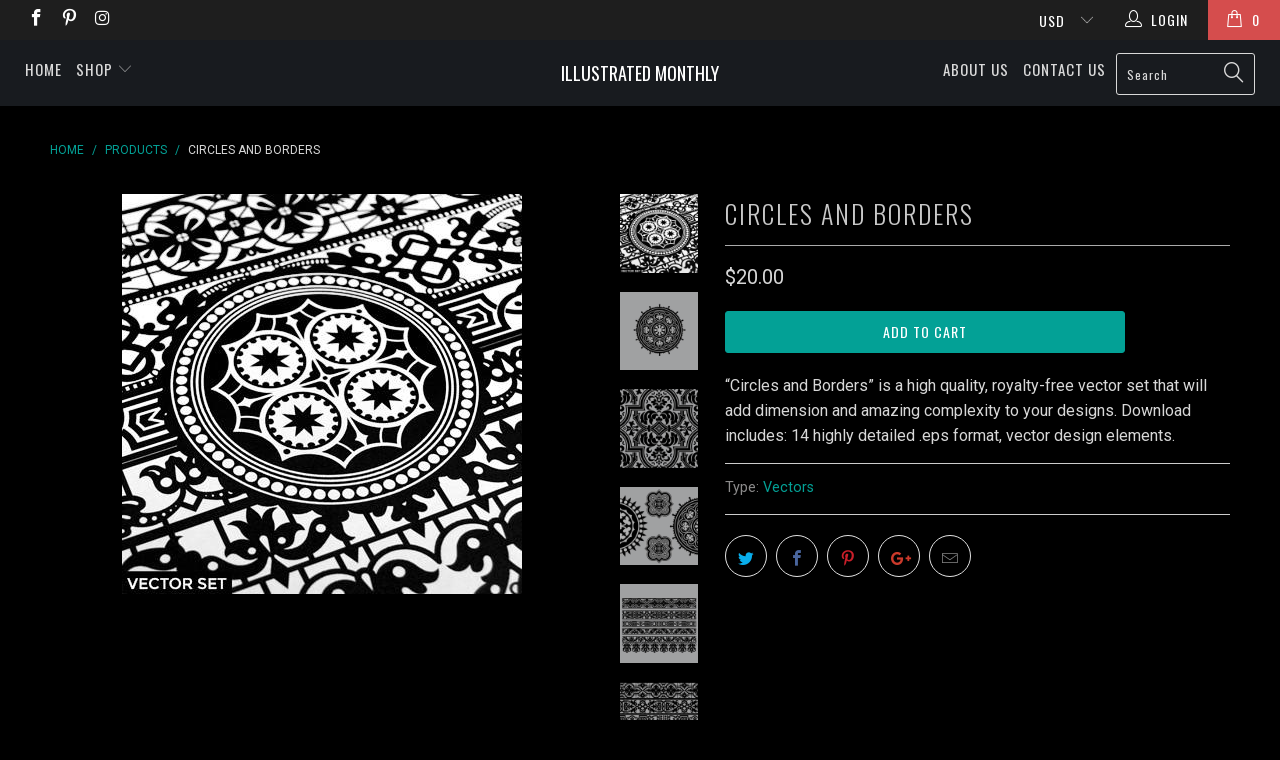

--- FILE ---
content_type: text/html; charset=utf-8
request_url: https://www.illustratedmonthly.com/products/circles-and-borders
body_size: 22341
content:



 <!DOCTYPE html> <!--[if lt IE 7 ]> <html class="ie ie6" lang="en"> <![endif]--> <!--[if IE 7 ]> <html class="ie ie7" lang="en"> <![endif]--> <!--[if IE 8 ]> <html class="ie ie8" lang="en"> <![endif]--> <!--[if IE 9 ]> <html class="ie ie9" lang="en"> <![endif]--> <!--[if (gte IE 10)|!(IE)]> <!--> <html lang="en"> <!-- <![endif]--> <head> <title>Circles and Borders | Royalty-Free Vector Set | Shop Illustrated Books, eBooks and Prints</title> <meta name="description" content="&quot;Circles and Borders&quot; is a high quality, royalty-free vector set that will add dimension and amazing complexity to your designs. Download include" /> <meta name="p:domain_verify" content="f451efb7d9add1f989e6caf4503b35cf"/> <meta name="google-site-verification" content="DYOAy_jIC5JEDFY4yZr3tEtr2I_rldLLWcRENexnV6A" /> <meta charset="utf-8"> <meta http-equiv="cleartype" content="on"> <meta name="robots" content="index,follow"> <!-- Custom Fonts --> <link href="//fonts.googleapis.com/css?family=.|Oswald:light,normal,bold|Oswald:light,normal,bold|Oswald:light,normal,bold|Roboto:light,normal,bold|Roboto:light,normal,bold" rel="stylesheet" type="text/css" /> <!-- Stylesheets for Turbo 2.0.9 --> <link href="//www.illustratedmonthly.com/cdn/shop/t/9/assets/styles.scss.css?v=46424071375465459271696426715" rel="stylesheet" type="text/css" media="all" /> <script>
      /*! lazysizes - v3.0.0-rc4 */
      !function(a,b){var c=b(a,a.document);a.lazySizes=c,"object"==typeof module&&module.exports&&(module.exports=c)}(window,function(a,b){"use strict";if(b.getElementsByClassName){var c,d=b.documentElement,e=a.Date,f=a.HTMLPictureElement,g="addEventListener",h="getAttribute",i=a[g],j=a.setTimeout,k=a.requestAnimationFrame||j,l=a.requestIdleCallback,m=/^picture$/i,n=["load","error","lazyincluded","_lazyloaded"],o={},p=Array.prototype.forEach,q=function(a,b){return o[b]||(o[b]=new RegExp("(\\s|^)"+b+"(\\s|$)")),o[b].test(a[h]("class")||"")&&o[b]},r=function(a,b){q(a,b)||a.setAttribute("class",(a[h]("class")||"").trim()+" "+b)},s=function(a,b){var c;(c=q(a,b))&&a.setAttribute("class",(a[h]("class")||"").replace(c," "))},t=function(a,b,c){var d=c?g:"removeEventListener";c&&t(a,b),n.forEach(function(c){a[d](c,b)})},u=function(a,c,d,e,f){var g=b.createEvent("CustomEvent");return g.initCustomEvent(c,!e,!f,d||{}),a.dispatchEvent(g),g},v=function(b,d){var e;!f&&(e=a.picturefill||c.pf)?e({reevaluate:!0,elements:[b]}):d&&d.src&&(b.src=d.src)},w=function(a,b){return(getComputedStyle(a,null)||{})[b]},x=function(a,b,d){for(d=d||a.offsetWidth;d <c.minSize&&b&&!a._lazysizesWidth;)d=b.offsetWidth,b=b.parentNode;return d},y=function(){var a,c,d=[],e=[],f=d,g=function(){var b=f;for(f=d.length?e:d,a=!0,c=!1;b.length;)b.shift()();a=!1},h=function(d,e){a&&!e?d.apply(this,arguments):(f.push(d),c||(c=!0,(b.hidden?j:k)(g)))};return h._lsFlush=g,h}(),z=function(a,b){return b?function(){y(a)}:function(){var b=this,c=arguments;y(function(){a.apply(b,c)})}},A=function(a){var b,c=0,d=125,f=666,g=f,h=function(){b=!1,c=e.now(),a()},i=l?function(){l(h,{timeout:g}),g!==f&&(g=f)}:z(function(){j(h)},!0);return function(a){var f;(a=a===!0)&&(g=44),b||(b=!0,f=d-(e.now()-c),0>f&&(f=0),a||9>f&&l?i():j(i,f))}},B=function(a){var b,c,d=99,f=function(){b=null,a()},g=function(){var a=e.now()-c;d>a?j(g,d-a):(l||f)(f)};return function(){c=e.now(),b||(b=j(g,d))}},C=function(){var f,k,l,n,o,x,C,E,F,G,H,I,J,K,L,M=/^img$/i,N=/^iframe$/i,O="onscroll"in a&&!/glebot/.test(navigator.userAgent),P=0,Q=0,R=0,S=-1,T=function(a){R--,a&&a.target&&t(a.target,T),(!a||0>R||!a.target)&&(R=0)},U=function(a,c){var e,f=a,g="hidden"==w(b.body,"visibility")||"hidden"!=w(a,"visibility");for(F-=c,I+=c,G-=c,H+=c;g&&(f=f.offsetParent)&&f!=b.body&&f!=d;)g=(w(f,"opacity")||1)>0,g&&"visible"!=w(f,"overflow")&&(e=f.getBoundingClientRect(),g=H>e.left&&G <e.right&&I>e.top-1&&F <e.bottom+1);return g},V=function(){var a,e,g,i,j,m,n,p,q;if((o=c.loadMode)&&8>R&&(a=f.length)){e=0,S++,null==K&&("expand"in c||(c.expand=d.clientHeight>500&&d.clientWidth>500?500:370),J=c.expand,K=J*c.expFactor),K>Q&&1>R&&S>2&&o>2&&!b.hidden?(Q=K,S=0):Q=o>1&&S>1&&6>R?J:P;for(;a>e;e++)if(f[e]&&!f[e]._lazyRace)if(O)if((p=f[e][h]("data-expand"))&&(m=1*p)||(m=Q),q!==m&&(C=innerWidth+m*L,E=innerHeight+m,n=-1*m,q=m),g=f[e].getBoundingClientRect(),(I=g.bottom)>=n&&(F=g.top) <=E&&(H=g.right)>=n*L&&(G=g.left) <=C&&(I||H||G||F)&&(l&&3>R&&!p&&(3>o||4>S)||U(f[e],m))){if(ba(f[e]),j=!0,R>9)break}else!j&&l&&!i&&4>R&&4>S&&o>2&&(k[0]||c.preloadAfterLoad)&&(k[0]||!p&&(I||H||G||F||"auto"!=f[e][h](c.sizesAttr)))&&(i=k[0]||f[e]);else ba(f[e]);i&&!j&&ba(i)}},W=A(V),X=function(a){r(a.target,c.loadedClass),s(a.target,c.loadingClass),t(a.target,Z)},Y=z(X),Z=function(a){Y({target:a.target})},$=function(a,b){try{a.contentWindow.location.replace(b)}catch(c){a.src=b}},_=function(a){var b,d,e=a[h](c.srcsetAttr);(b=c.customMedia[a[h]("data-media")||a[h]("media")])&&a.setAttribute("media",b),e&&a.setAttribute("srcset",e),b&&(d=a.parentNode,d.insertBefore(a.cloneNode(),a),d.removeChild(a))},aa=z(function(a,b,d,e,f){var g,i,k,l,o,q;(o=u(a,"lazybeforeunveil",b)).defaultPrevented||(e&&(d?r(a,c.autosizesClass):a.setAttribute("sizes",e)),i=a[h](c.srcsetAttr),g=a[h](c.srcAttr),f&&(k=a.parentNode,l=k&&m.test(k.nodeName||"")),q=b.firesLoad||"src"in a&&(i||g||l),o={target:a},q&&(t(a,T,!0),clearTimeout(n),n=j(T,2500),r(a,c.loadingClass),t(a,Z,!0)),l&&p.call(k.getElementsByTagName("source"),_),i?a.setAttribute("srcset",i):g&&!l&&(N.test(a.nodeName)?$(a,g):a.src=g),(i||l)&&v(a,{src:g})),a._lazyRace&&delete a._lazyRace,s(a,c.lazyClass),y(function(){(!q||a.complete&&a.naturalWidth>1)&&(q?T(o):R--,X(o))},!0)}),ba=function(a){var b,d=M.test(a.nodeName),e=d&&(a[h](c.sizesAttr)||a[h]("sizes")),f="auto"==e;(!f&&l||!d||!a.src&&!a.srcset||a.complete||q(a,c.errorClass))&&(b=u(a,"lazyunveilread").detail,f&&D.updateElem(a,!0,a.offsetWidth),a._lazyRace=!0,R++,aa(a,b,f,e,d))},ca=function(){if(!l){if(e.now()-x <999)return void j(ca,999);var a=B(function(){c.loadMode=3,W()});l=!0,c.loadMode=3,W(),i("scroll",function(){3==c.loadMode&&(c.loadMode=2),a()},!0)}};return{_:function(){x=e.now(),f=b.getElementsByClassName(c.lazyClass),k=b.getElementsByClassName(c.lazyClass+" "+c.preloadClass),L=c.hFac,i("scroll",W,!0),i("resize",W,!0),a.MutationObserver?new MutationObserver(W).observe(d,{childList:!0,subtree:!0,attributes:!0}):(d[g]("DOMNodeInserted",W,!0),d[g]("DOMAttrModified",W,!0),setInterval(W,999)),i("hashchange",W,!0),["focus","mouseover","click","load","transitionend","animationend","webkitAnimationEnd"].forEach(function(a){b[g](a,W,!0)}),/d$|^c/.test(b.readyState)?ca():(i("load",ca),b[g]("DOMContentLoaded",W),j(ca,2e4)),f.length?(V(),y._lsFlush()):W()},checkElems:W,unveil:ba}}(),D=function(){var a,d=z(function(a,b,c,d){var e,f,g;if(a._lazysizesWidth=d,d+="px",a.setAttribute("sizes",d),m.test(b.nodeName||""))for(e=b.getElementsByTagName("source"),f=0,g=e.length;g>f;f++)e[f].setAttribute("sizes",d);c.detail.dataAttr||v(a,c.detail)}),e=function(a,b,c){var e,f=a.parentNode;f&&(c=x(a,f,c),e=u(a,"lazybeforesizes",{width:c,dataAttr:!!b}),e.defaultPrevented||(c=e.detail.width,c&&c!==a._lazysizesWidth&&d(a,f,e,c)))},f=function(){var b,c=a.length;if(c)for(b=0;c>b;b++)e(a[b])},g=B(f);return{_:function(){a=b.getElementsByClassName(c.autosizesClass),i("resize",g)},checkElems:g,updateElem:e}}(),E=function(){E.i||(E.i=!0,D._(),C._())};return function(){var b,d={lazyClass:"lazyload",loadedClass:"lazyloaded",loadingClass:"lazyloading",preloadClass:"lazypreload",errorClass:"lazyerror",autosizesClass:"lazyautosizes",srcAttr:"data-src",srcsetAttr:"data-srcset",sizesAttr:"data-sizes",minSize:40,customMedia:{},init:!0,expFactor:1.5,hFac:.8,loadMode:2};c=a.lazySizesConfig||a.lazysizesConfig||{};for(b in d)b in c||(c[b]=d[b]);a.lazySizesConfig=c,j(function(){c.init&&E()})}(),{cfg:c,autoSizer:D,loader:C,init:E,uP:v,aC:r,rC:s,hC:q,fire:u,gW:x,rAF:y}}});</script> <meta name="author" content="Illustrated Monthly"> <meta property="og:url" content="https://www.illustratedmonthly.com/products/circles-and-borders"> <meta property="og:site_name" content="Illustrated Monthly"> <meta property="og:type" content="product"> <meta property="og:title" content="Circles and Borders"> <meta property="og:image" content="http://www.illustratedmonthly.com/cdn/shop/products/circles-and-borders-tattoo-art-reference-296051231_600x.jpg?v=1593101426"> <meta property="og:image:secure_url" content="https://www.illustratedmonthly.com/cdn/shop/products/circles-and-borders-tattoo-art-reference-296051231_600x.jpg?v=1593101426"> <meta property="og:image" content="http://www.illustratedmonthly.com/cdn/shop/products/circles-and-borders-tattoo-art-reference-296051265_600x.jpg?v=1593101426"> <meta property="og:image:secure_url" content="https://www.illustratedmonthly.com/cdn/shop/products/circles-and-borders-tattoo-art-reference-296051265_600x.jpg?v=1593101426"> <meta property="og:image" content="http://www.illustratedmonthly.com/cdn/shop/products/circles-and-borders-tattoo-art-reference-296051267_600x.jpg?v=1593101426"> <meta property="og:image:secure_url" content="https://www.illustratedmonthly.com/cdn/shop/products/circles-and-borders-tattoo-art-reference-296051267_600x.jpg?v=1593101426"> <meta property="og:price:amount" content="20.00"> <meta property="og:price:currency" content="USD"> <meta property="og:description" content="&quot;Circles and Borders&quot; is a high quality, royalty-free vector set that will add dimension and amazing complexity to your designs. Download includes: 14 highly detailed .eps format, vector design elements."> <meta name="twitter:card" content="summary"> <meta name="twitter:title" content="Circles and Borders"> <meta name="twitter:description" content="&quot;Circles and Borders&quot; is a high quality, royalty-free vector set that will add dimension and amazing complexity to your designs. Download includes: 14 highly detailed .eps format, vector design elements."> <meta name="twitter:image" content="https://www.illustratedmonthly.com/cdn/shop/products/circles-and-borders-tattoo-art-reference-296051231_medium.jpg?v=1593101426"> <meta name="twitter:image:width" content="240"> <meta name="twitter:image:height" content="240"> <!-- Mobile Specific Metas --> <meta name="HandheldFriendly" content="True"> <meta name="MobileOptimized" content="320"> <meta name="viewport" content="width=device-width,initial-scale=1"> <meta name="theme-color" content="#000000"> <link rel="shortcut icon" type="image/x-icon" href="//www.illustratedmonthly.com/cdn/shop/t/9/assets/favicon.png?v=148718616098839658131492098751"> <link rel="canonical" href="https://www.illustratedmonthly.com/products/circles-and-borders" /> <script>window.performance && window.performance.mark && window.performance.mark('shopify.content_for_header.start');</script> <meta name="google-site-verification" content="FTtILp4F800Wyo5v-FECI0OZxPdz8QumJVNcy0w-1GE"> <meta id="shopify-digital-wallet" name="shopify-digital-wallet" content="/2264467/digital_wallets/dialog"> <meta name="shopify-checkout-api-token" content="10b2caf7db17acd04c1e3b4b12e55d22"> <meta id="in-context-paypal-metadata" data-shop-id="2264467" data-venmo-supported="true" data-environment="production" data-locale="en_US" data-paypal-v4="true" data-currency="USD"> <link rel="alternate" type="application/json+oembed" href="https://www.illustratedmonthly.com/products/circles-and-borders.oembed"> <script async="async" src="/checkouts/internal/preloads.js?locale=en-US"></script> <link rel="preconnect" href="https://shop.app" crossorigin="anonymous"> <script async="async" src="https://shop.app/checkouts/internal/preloads.js?locale=en-US&shop_id=2264467" crossorigin="anonymous"></script> <script id="shopify-features" type="application/json">{"accessToken":"10b2caf7db17acd04c1e3b4b12e55d22","betas":["rich-media-storefront-analytics"],"domain":"www.illustratedmonthly.com","predictiveSearch":true,"shopId":2264467,"locale":"en"}</script> <script>var Shopify = Shopify || {};
Shopify.shop = "illustratedmonthly.myshopify.com";
Shopify.locale = "en";
Shopify.currency = {"active":"USD","rate":"1.0"};
Shopify.country = "US";
Shopify.theme = {"name":"turbo","id":139088769,"schema_name":"Turbo","schema_version":"2.0.9","theme_store_id":null,"role":"main"};
Shopify.theme.handle = "null";
Shopify.theme.style = {"id":null,"handle":null};
Shopify.cdnHost = "www.illustratedmonthly.com/cdn";
Shopify.routes = Shopify.routes || {};
Shopify.routes.root = "/";</script> <script type="module">!function(o){(o.Shopify=o.Shopify||{}).modules=!0}(window);</script> <script>!function(o){function n(){var o=[];function n(){o.push(Array.prototype.slice.apply(arguments))}return n.q=o,n}var t=o.Shopify=o.Shopify||{};t.loadFeatures=n(),t.autoloadFeatures=n()}(window);</script> <script>
  window.ShopifyPay = window.ShopifyPay || {};
  window.ShopifyPay.apiHost = "shop.app\/pay";
  window.ShopifyPay.redirectState = null;</script> <script id="shop-js-analytics" type="application/json">{"pageType":"product"}</script> <script defer="defer" async type="module" src="//www.illustratedmonthly.com/cdn/shopifycloud/shop-js/modules/v2/client.init-shop-cart-sync_BT-GjEfc.en.esm.js"></script> <script defer="defer" async type="module" src="//www.illustratedmonthly.com/cdn/shopifycloud/shop-js/modules/v2/chunk.common_D58fp_Oc.esm.js"></script> <script defer="defer" async type="module" src="//www.illustratedmonthly.com/cdn/shopifycloud/shop-js/modules/v2/chunk.modal_xMitdFEc.esm.js"></script> <script type="module">
  await import("//www.illustratedmonthly.com/cdn/shopifycloud/shop-js/modules/v2/client.init-shop-cart-sync_BT-GjEfc.en.esm.js");
await import("//www.illustratedmonthly.com/cdn/shopifycloud/shop-js/modules/v2/chunk.common_D58fp_Oc.esm.js");
await import("//www.illustratedmonthly.com/cdn/shopifycloud/shop-js/modules/v2/chunk.modal_xMitdFEc.esm.js");

  window.Shopify.SignInWithShop?.initShopCartSync?.({"fedCMEnabled":true,"windoidEnabled":true});</script> <script>
  window.Shopify = window.Shopify || {};
  if (!window.Shopify.featureAssets) window.Shopify.featureAssets = {};
  window.Shopify.featureAssets['shop-js'] = {"shop-cart-sync":["modules/v2/client.shop-cart-sync_DZOKe7Ll.en.esm.js","modules/v2/chunk.common_D58fp_Oc.esm.js","modules/v2/chunk.modal_xMitdFEc.esm.js"],"init-fed-cm":["modules/v2/client.init-fed-cm_B6oLuCjv.en.esm.js","modules/v2/chunk.common_D58fp_Oc.esm.js","modules/v2/chunk.modal_xMitdFEc.esm.js"],"shop-cash-offers":["modules/v2/client.shop-cash-offers_D2sdYoxE.en.esm.js","modules/v2/chunk.common_D58fp_Oc.esm.js","modules/v2/chunk.modal_xMitdFEc.esm.js"],"shop-login-button":["modules/v2/client.shop-login-button_QeVjl5Y3.en.esm.js","modules/v2/chunk.common_D58fp_Oc.esm.js","modules/v2/chunk.modal_xMitdFEc.esm.js"],"pay-button":["modules/v2/client.pay-button_DXTOsIq6.en.esm.js","modules/v2/chunk.common_D58fp_Oc.esm.js","modules/v2/chunk.modal_xMitdFEc.esm.js"],"shop-button":["modules/v2/client.shop-button_DQZHx9pm.en.esm.js","modules/v2/chunk.common_D58fp_Oc.esm.js","modules/v2/chunk.modal_xMitdFEc.esm.js"],"avatar":["modules/v2/client.avatar_BTnouDA3.en.esm.js"],"init-windoid":["modules/v2/client.init-windoid_CR1B-cfM.en.esm.js","modules/v2/chunk.common_D58fp_Oc.esm.js","modules/v2/chunk.modal_xMitdFEc.esm.js"],"init-shop-for-new-customer-accounts":["modules/v2/client.init-shop-for-new-customer-accounts_C_vY_xzh.en.esm.js","modules/v2/client.shop-login-button_QeVjl5Y3.en.esm.js","modules/v2/chunk.common_D58fp_Oc.esm.js","modules/v2/chunk.modal_xMitdFEc.esm.js"],"init-shop-email-lookup-coordinator":["modules/v2/client.init-shop-email-lookup-coordinator_BI7n9ZSv.en.esm.js","modules/v2/chunk.common_D58fp_Oc.esm.js","modules/v2/chunk.modal_xMitdFEc.esm.js"],"init-shop-cart-sync":["modules/v2/client.init-shop-cart-sync_BT-GjEfc.en.esm.js","modules/v2/chunk.common_D58fp_Oc.esm.js","modules/v2/chunk.modal_xMitdFEc.esm.js"],"shop-toast-manager":["modules/v2/client.shop-toast-manager_DiYdP3xc.en.esm.js","modules/v2/chunk.common_D58fp_Oc.esm.js","modules/v2/chunk.modal_xMitdFEc.esm.js"],"init-customer-accounts":["modules/v2/client.init-customer-accounts_D9ZNqS-Q.en.esm.js","modules/v2/client.shop-login-button_QeVjl5Y3.en.esm.js","modules/v2/chunk.common_D58fp_Oc.esm.js","modules/v2/chunk.modal_xMitdFEc.esm.js"],"init-customer-accounts-sign-up":["modules/v2/client.init-customer-accounts-sign-up_iGw4briv.en.esm.js","modules/v2/client.shop-login-button_QeVjl5Y3.en.esm.js","modules/v2/chunk.common_D58fp_Oc.esm.js","modules/v2/chunk.modal_xMitdFEc.esm.js"],"shop-follow-button":["modules/v2/client.shop-follow-button_CqMgW2wH.en.esm.js","modules/v2/chunk.common_D58fp_Oc.esm.js","modules/v2/chunk.modal_xMitdFEc.esm.js"],"checkout-modal":["modules/v2/client.checkout-modal_xHeaAweL.en.esm.js","modules/v2/chunk.common_D58fp_Oc.esm.js","modules/v2/chunk.modal_xMitdFEc.esm.js"],"shop-login":["modules/v2/client.shop-login_D91U-Q7h.en.esm.js","modules/v2/chunk.common_D58fp_Oc.esm.js","modules/v2/chunk.modal_xMitdFEc.esm.js"],"lead-capture":["modules/v2/client.lead-capture_BJmE1dJe.en.esm.js","modules/v2/chunk.common_D58fp_Oc.esm.js","modules/v2/chunk.modal_xMitdFEc.esm.js"],"payment-terms":["modules/v2/client.payment-terms_Ci9AEqFq.en.esm.js","modules/v2/chunk.common_D58fp_Oc.esm.js","modules/v2/chunk.modal_xMitdFEc.esm.js"]};</script> <script>(function() {
  var isLoaded = false;
  function asyncLoad() {
    if (isLoaded) return;
    isLoaded = true;
    var urls = ["https:\/\/dfjp7gc2z6ooe.cloudfront.net\/assets\/sky_pilot_v3.js?shop=illustratedmonthly.myshopify.com","https:\/\/chimpstatic.com\/mcjs-connected\/js\/users\/d9b515cd14b3e1ce078151c31\/ba7c8339782837b15cd12afd8.js?shop=illustratedmonthly.myshopify.com","https:\/\/www.paypal.com\/tagmanager\/pptm.js?id=1d994ba1-497f-11e8-8996-d75fff4ccca2\u0026shop=illustratedmonthly.myshopify.com","https:\/\/chimpstatic.com\/mcjs-connected\/js\/users\/d9b515cd14b3e1ce078151c31\/41517d9cc80393eaf9aea5acf.js?shop=illustratedmonthly.myshopify.com","https:\/\/ecommerce-editor-connector.live.gelato.tech\/ecommerce-editor\/v1\/shopify.esm.js?c=52243e94-72cb-427a-b31e-8e831ef5bca4\u0026s=bec10743-1344-4245-91a3-4d0ff508109e\u0026shop=illustratedmonthly.myshopify.com"];
    for (var i = 0; i <urls.length; i++) {
      var s = document.createElement('script');
      s.type = 'text/javascript';
      s.async = true;
      s.src = urls[i];
      var x = document.getElementsByTagName('script')[0];
      x.parentNode.insertBefore(s, x);
    }
  };
  if(window.attachEvent) {
    window.attachEvent('onload', asyncLoad);
  } else {
    window.addEventListener('load', asyncLoad, false);
  }
})();</script> <script id="__st">var __st={"a":2264467,"offset":-18000,"reqid":"5bad19b6-33cd-4361-b82a-bb2a2f37332b-1769204288","pageurl":"www.illustratedmonthly.com\/products\/circles-and-borders","u":"cdd3042476e3","p":"product","rtyp":"product","rid":149628541};</script> <script>window.ShopifyPaypalV4VisibilityTracking = true;</script> <script id="captcha-bootstrap">!function(){'use strict';const t='contact',e='account',n='new_comment',o=[[t,t],['blogs',n],['comments',n],[t,'customer']],c=[[e,'customer_login'],[e,'guest_login'],[e,'recover_customer_password'],[e,'create_customer']],r=t=>t.map((([t,e])=>`form[action*='/${t}']:not([data-nocaptcha='true']) input[name='form_type'][value='${e}']`)).join(','),a=t=>()=>t?[...document.querySelectorAll(t)].map((t=>t.form)):[];function s(){const t=[...o],e=r(t);return a(e)}const i='password',u='form_key',d=['recaptcha-v3-token','g-recaptcha-response','h-captcha-response',i],f=()=>{try{return window.sessionStorage}catch{return}},m='__shopify_v',_=t=>t.elements[u];function p(t,e,n=!1){try{const o=window.sessionStorage,c=JSON.parse(o.getItem(e)),{data:r}=function(t){const{data:e,action:n}=t;return t[m]||n?{data:e,action:n}:{data:t,action:n}}(c);for(const[e,n]of Object.entries(r))t.elements[e]&&(t.elements[e].value=n);n&&o.removeItem(e)}catch(o){console.error('form repopulation failed',{error:o})}}const l='form_type',E='cptcha';function T(t){t.dataset[E]=!0}const w=window,h=w.document,L='Shopify',v='ce_forms',y='captcha';let A=!1;((t,e)=>{const n=(g='f06e6c50-85a8-45c8-87d0-21a2b65856fe',I='https://cdn.shopify.com/shopifycloud/storefront-forms-hcaptcha/ce_storefront_forms_captcha_hcaptcha.v1.5.2.iife.js',D={infoText:'Protected by hCaptcha',privacyText:'Privacy',termsText:'Terms'},(t,e,n)=>{const o=w[L][v],c=o.bindForm;if(c)return c(t,g,e,D).then(n);var r;o.q.push([[t,g,e,D],n]),r=I,A||(h.body.append(Object.assign(h.createElement('script'),{id:'captcha-provider',async:!0,src:r})),A=!0)});var g,I,D;w[L]=w[L]||{},w[L][v]=w[L][v]||{},w[L][v].q=[],w[L][y]=w[L][y]||{},w[L][y].protect=function(t,e){n(t,void 0,e),T(t)},Object.freeze(w[L][y]),function(t,e,n,w,h,L){const[v,y,A,g]=function(t,e,n){const i=e?o:[],u=t?c:[],d=[...i,...u],f=r(d),m=r(i),_=r(d.filter((([t,e])=>n.includes(e))));return[a(f),a(m),a(_),s()]}(w,h,L),I=t=>{const e=t.target;return e instanceof HTMLFormElement?e:e&&e.form},D=t=>v().includes(t);t.addEventListener('submit',(t=>{const e=I(t);if(!e)return;const n=D(e)&&!e.dataset.hcaptchaBound&&!e.dataset.recaptchaBound,o=_(e),c=g().includes(e)&&(!o||!o.value);(n||c)&&t.preventDefault(),c&&!n&&(function(t){try{if(!f())return;!function(t){const e=f();if(!e)return;const n=_(t);if(!n)return;const o=n.value;o&&e.removeItem(o)}(t);const e=Array.from(Array(32),(()=>Math.random().toString(36)[2])).join('');!function(t,e){_(t)||t.append(Object.assign(document.createElement('input'),{type:'hidden',name:u})),t.elements[u].value=e}(t,e),function(t,e){const n=f();if(!n)return;const o=[...t.querySelectorAll(`input[type='${i}']`)].map((({name:t})=>t)),c=[...d,...o],r={};for(const[a,s]of new FormData(t).entries())c.includes(a)||(r[a]=s);n.setItem(e,JSON.stringify({[m]:1,action:t.action,data:r}))}(t,e)}catch(e){console.error('failed to persist form',e)}}(e),e.submit())}));const S=(t,e)=>{t&&!t.dataset[E]&&(n(t,e.some((e=>e===t))),T(t))};for(const o of['focusin','change'])t.addEventListener(o,(t=>{const e=I(t);D(e)&&S(e,y())}));const B=e.get('form_key'),M=e.get(l),P=B&&M;t.addEventListener('DOMContentLoaded',(()=>{const t=y();if(P)for(const e of t)e.elements[l].value===M&&p(e,B);[...new Set([...A(),...v().filter((t=>'true'===t.dataset.shopifyCaptcha))])].forEach((e=>S(e,t)))}))}(h,new URLSearchParams(w.location.search),n,t,e,['guest_login'])})(!0,!0)}();</script> <script integrity="sha256-4kQ18oKyAcykRKYeNunJcIwy7WH5gtpwJnB7kiuLZ1E=" data-source-attribution="shopify.loadfeatures" defer="defer" src="//www.illustratedmonthly.com/cdn/shopifycloud/storefront/assets/storefront/load_feature-a0a9edcb.js" crossorigin="anonymous"></script> <script crossorigin="anonymous" defer="defer" src="//www.illustratedmonthly.com/cdn/shopifycloud/storefront/assets/shopify_pay/storefront-65b4c6d7.js?v=20250812"></script> <script data-source-attribution="shopify.dynamic_checkout.dynamic.init">var Shopify=Shopify||{};Shopify.PaymentButton=Shopify.PaymentButton||{isStorefrontPortableWallets:!0,init:function(){window.Shopify.PaymentButton.init=function(){};var t=document.createElement("script");t.src="https://www.illustratedmonthly.com/cdn/shopifycloud/portable-wallets/latest/portable-wallets.en.js",t.type="module",document.head.appendChild(t)}};</script> <script data-source-attribution="shopify.dynamic_checkout.buyer_consent">
  function portableWalletsHideBuyerConsent(e){var t=document.getElementById("shopify-buyer-consent"),n=document.getElementById("shopify-subscription-policy-button");t&&n&&(t.classList.add("hidden"),t.setAttribute("aria-hidden","true"),n.removeEventListener("click",e))}function portableWalletsShowBuyerConsent(e){var t=document.getElementById("shopify-buyer-consent"),n=document.getElementById("shopify-subscription-policy-button");t&&n&&(t.classList.remove("hidden"),t.removeAttribute("aria-hidden"),n.addEventListener("click",e))}window.Shopify?.PaymentButton&&(window.Shopify.PaymentButton.hideBuyerConsent=portableWalletsHideBuyerConsent,window.Shopify.PaymentButton.showBuyerConsent=portableWalletsShowBuyerConsent);</script> <script data-source-attribution="shopify.dynamic_checkout.cart.bootstrap">document.addEventListener("DOMContentLoaded",(function(){function t(){return document.querySelector("shopify-accelerated-checkout-cart, shopify-accelerated-checkout")}if(t())Shopify.PaymentButton.init();else{new MutationObserver((function(e,n){t()&&(Shopify.PaymentButton.init(),n.disconnect())})).observe(document.body,{childList:!0,subtree:!0})}}));</script> <link id="shopify-accelerated-checkout-styles" rel="stylesheet" media="screen" href="https://www.illustratedmonthly.com/cdn/shopifycloud/portable-wallets/latest/accelerated-checkout-backwards-compat.css" crossorigin="anonymous">
<style id="shopify-accelerated-checkout-cart">
        #shopify-buyer-consent {
  margin-top: 1em;
  display: inline-block;
  width: 100%;
}

#shopify-buyer-consent.hidden {
  display: none;
}

#shopify-subscription-policy-button {
  background: none;
  border: none;
  padding: 0;
  text-decoration: underline;
  font-size: inherit;
  cursor: pointer;
}

#shopify-subscription-policy-button::before {
  box-shadow: none;
}

      </style>

 <script>window.performance && window.performance.mark && window.performance.mark('shopify.content_for_header.end');</script> <script>(function(t,e){window.lion=e;var n,i=t.getElementsByTagName("script")[0];n=t.createElement("script"),n.type="text/javascript",n.async=!0,n.src="//dg1f2pfrgjxdq.cloudfront.net/libs/ll.sdk-1.1.js",i.parentNode.insertBefore(n,i),e.init=function(n){function i(t,e){var n=e.split(".");2===n.length&&(t=t[n[0]],e=n[1]),t[e]=function(){t.push([e].concat(Array.prototype.slice.call(arguments,0)))}}var r,o=t.getElementsByTagName("script")[0];r=t.createElement("script"),r.type="text/javascript",r.async=!0,r.src="//platform.loyaltylion.com/sdk/configuration/"+n+".js",o.parentNode.insertBefore(r,o),e.ui=e.ui||[];for(var a="_push configure track_pageview identify_customer auth_customer identify_product on off setCartState ui.refresh".split(" "),c=0;a.length>c;c++)i(e,a[c]);e._token=n}})(document,window.lion||[]);
lion.init('1d1364fda37a95e8eb54d46abed467b6');
lion.configure({ platform: 'shopify' });</script><!-- BEGIN app block: shopify://apps/frequently-bought/blocks/app-embed-block/b1a8cbea-c844-4842-9529-7c62dbab1b1f --><script>
    window.codeblackbelt = window.codeblackbelt || {};
    window.codeblackbelt.shop = window.codeblackbelt.shop || 'illustratedmonthly.myshopify.com';
    
        window.codeblackbelt.productId = 149628541;</script><script src="//cdn.codeblackbelt.com/widgets/frequently-bought-together/main.min.js?version=2026012316-0500" async></script>
 <!-- END app block --><!-- BEGIN app block: shopify://apps/also-bought/blocks/app-embed-block/b94b27b4-738d-4d92-9e60-43c22d1da3f2 --><script>
    window.codeblackbelt = window.codeblackbelt || {};
    window.codeblackbelt.shop = window.codeblackbelt.shop || 'illustratedmonthly.myshopify.com';
    
        window.codeblackbelt.productId = 149628541;</script><script src="//cdn.codeblackbelt.com/widgets/also-bought/main.min.js?version=2026012316-0500" async></script>
<!-- END app block --><link href="https://monorail-edge.shopifysvc.com" rel="dns-prefetch">
<script>(function(){if ("sendBeacon" in navigator && "performance" in window) {try {var session_token_from_headers = performance.getEntriesByType('navigation')[0].serverTiming.find(x => x.name == '_s').description;} catch {var session_token_from_headers = undefined;}var session_cookie_matches = document.cookie.match(/_shopify_s=([^;]*)/);var session_token_from_cookie = session_cookie_matches && session_cookie_matches.length === 2 ? session_cookie_matches[1] : "";var session_token = session_token_from_headers || session_token_from_cookie || "";function handle_abandonment_event(e) {var entries = performance.getEntries().filter(function(entry) {return /monorail-edge.shopifysvc.com/.test(entry.name);});if (!window.abandonment_tracked && entries.length === 0) {window.abandonment_tracked = true;var currentMs = Date.now();var navigation_start = performance.timing.navigationStart;var payload = {shop_id: 2264467,url: window.location.href,navigation_start,duration: currentMs - navigation_start,session_token,page_type: "product"};window.navigator.sendBeacon("https://monorail-edge.shopifysvc.com/v1/produce", JSON.stringify({schema_id: "online_store_buyer_site_abandonment/1.1",payload: payload,metadata: {event_created_at_ms: currentMs,event_sent_at_ms: currentMs}}));}}window.addEventListener('pagehide', handle_abandonment_event);}}());</script>
<script id="web-pixels-manager-setup">(function e(e,d,r,n,o){if(void 0===o&&(o={}),!Boolean(null===(a=null===(i=window.Shopify)||void 0===i?void 0:i.analytics)||void 0===a?void 0:a.replayQueue)){var i,a;window.Shopify=window.Shopify||{};var t=window.Shopify;t.analytics=t.analytics||{};var s=t.analytics;s.replayQueue=[],s.publish=function(e,d,r){return s.replayQueue.push([e,d,r]),!0};try{self.performance.mark("wpm:start")}catch(e){}var l=function(){var e={modern:/Edge?\/(1{2}[4-9]|1[2-9]\d|[2-9]\d{2}|\d{4,})\.\d+(\.\d+|)|Firefox\/(1{2}[4-9]|1[2-9]\d|[2-9]\d{2}|\d{4,})\.\d+(\.\d+|)|Chrom(ium|e)\/(9{2}|\d{3,})\.\d+(\.\d+|)|(Maci|X1{2}).+ Version\/(15\.\d+|(1[6-9]|[2-9]\d|\d{3,})\.\d+)([,.]\d+|)( \(\w+\)|)( Mobile\/\w+|) Safari\/|Chrome.+OPR\/(9{2}|\d{3,})\.\d+\.\d+|(CPU[ +]OS|iPhone[ +]OS|CPU[ +]iPhone|CPU IPhone OS|CPU iPad OS)[ +]+(15[._]\d+|(1[6-9]|[2-9]\d|\d{3,})[._]\d+)([._]\d+|)|Android:?[ /-](13[3-9]|1[4-9]\d|[2-9]\d{2}|\d{4,})(\.\d+|)(\.\d+|)|Android.+Firefox\/(13[5-9]|1[4-9]\d|[2-9]\d{2}|\d{4,})\.\d+(\.\d+|)|Android.+Chrom(ium|e)\/(13[3-9]|1[4-9]\d|[2-9]\d{2}|\d{4,})\.\d+(\.\d+|)|SamsungBrowser\/([2-9]\d|\d{3,})\.\d+/,legacy:/Edge?\/(1[6-9]|[2-9]\d|\d{3,})\.\d+(\.\d+|)|Firefox\/(5[4-9]|[6-9]\d|\d{3,})\.\d+(\.\d+|)|Chrom(ium|e)\/(5[1-9]|[6-9]\d|\d{3,})\.\d+(\.\d+|)([\d.]+$|.*Safari\/(?![\d.]+ Edge\/[\d.]+$))|(Maci|X1{2}).+ Version\/(10\.\d+|(1[1-9]|[2-9]\d|\d{3,})\.\d+)([,.]\d+|)( \(\w+\)|)( Mobile\/\w+|) Safari\/|Chrome.+OPR\/(3[89]|[4-9]\d|\d{3,})\.\d+\.\d+|(CPU[ +]OS|iPhone[ +]OS|CPU[ +]iPhone|CPU IPhone OS|CPU iPad OS)[ +]+(10[._]\d+|(1[1-9]|[2-9]\d|\d{3,})[._]\d+)([._]\d+|)|Android:?[ /-](13[3-9]|1[4-9]\d|[2-9]\d{2}|\d{4,})(\.\d+|)(\.\d+|)|Mobile Safari.+OPR\/([89]\d|\d{3,})\.\d+\.\d+|Android.+Firefox\/(13[5-9]|1[4-9]\d|[2-9]\d{2}|\d{4,})\.\d+(\.\d+|)|Android.+Chrom(ium|e)\/(13[3-9]|1[4-9]\d|[2-9]\d{2}|\d{4,})\.\d+(\.\d+|)|Android.+(UC? ?Browser|UCWEB|U3)[ /]?(15\.([5-9]|\d{2,})|(1[6-9]|[2-9]\d|\d{3,})\.\d+)\.\d+|SamsungBrowser\/(5\.\d+|([6-9]|\d{2,})\.\d+)|Android.+MQ{2}Browser\/(14(\.(9|\d{2,})|)|(1[5-9]|[2-9]\d|\d{3,})(\.\d+|))(\.\d+|)|K[Aa][Ii]OS\/(3\.\d+|([4-9]|\d{2,})\.\d+)(\.\d+|)/},d=e.modern,r=e.legacy,n=navigator.userAgent;return n.match(d)?"modern":n.match(r)?"legacy":"unknown"}(),u="modern"===l?"modern":"legacy",c=(null!=n?n:{modern:"",legacy:""})[u],f=function(e){return[e.baseUrl,"/wpm","/b",e.hashVersion,"modern"===e.buildTarget?"m":"l",".js"].join("")}({baseUrl:d,hashVersion:r,buildTarget:u}),m=function(e){var d=e.version,r=e.bundleTarget,n=e.surface,o=e.pageUrl,i=e.monorailEndpoint;return{emit:function(e){var a=e.status,t=e.errorMsg,s=(new Date).getTime(),l=JSON.stringify({metadata:{event_sent_at_ms:s},events:[{schema_id:"web_pixels_manager_load/3.1",payload:{version:d,bundle_target:r,page_url:o,status:a,surface:n,error_msg:t},metadata:{event_created_at_ms:s}}]});if(!i)return console&&console.warn&&console.warn("[Web Pixels Manager] No Monorail endpoint provided, skipping logging."),!1;try{return self.navigator.sendBeacon.bind(self.navigator)(i,l)}catch(e){}var u=new XMLHttpRequest;try{return u.open("POST",i,!0),u.setRequestHeader("Content-Type","text/plain"),u.send(l),!0}catch(e){return console&&console.warn&&console.warn("[Web Pixels Manager] Got an unhandled error while logging to Monorail."),!1}}}}({version:r,bundleTarget:l,surface:e.surface,pageUrl:self.location.href,monorailEndpoint:e.monorailEndpoint});try{o.browserTarget=l,function(e){var d=e.src,r=e.async,n=void 0===r||r,o=e.onload,i=e.onerror,a=e.sri,t=e.scriptDataAttributes,s=void 0===t?{}:t,l=document.createElement("script"),u=document.querySelector("head"),c=document.querySelector("body");if(l.async=n,l.src=d,a&&(l.integrity=a,l.crossOrigin="anonymous"),s)for(var f in s)if(Object.prototype.hasOwnProperty.call(s,f))try{l.dataset[f]=s[f]}catch(e){}if(o&&l.addEventListener("load",o),i&&l.addEventListener("error",i),u)u.appendChild(l);else{if(!c)throw new Error("Did not find a head or body element to append the script");c.appendChild(l)}}({src:f,async:!0,onload:function(){if(!function(){var e,d;return Boolean(null===(d=null===(e=window.Shopify)||void 0===e?void 0:e.analytics)||void 0===d?void 0:d.initialized)}()){var d=window.webPixelsManager.init(e)||void 0;if(d){var r=window.Shopify.analytics;r.replayQueue.forEach((function(e){var r=e[0],n=e[1],o=e[2];d.publishCustomEvent(r,n,o)})),r.replayQueue=[],r.publish=d.publishCustomEvent,r.visitor=d.visitor,r.initialized=!0}}},onerror:function(){return m.emit({status:"failed",errorMsg:"".concat(f," has failed to load")})},sri:function(e){var d=/^sha384-[A-Za-z0-9+/=]+$/;return"string"==typeof e&&d.test(e)}(c)?c:"",scriptDataAttributes:o}),m.emit({status:"loading"})}catch(e){m.emit({status:"failed",errorMsg:(null==e?void 0:e.message)||"Unknown error"})}}})({shopId: 2264467,storefrontBaseUrl: "https://www.illustratedmonthly.com",extensionsBaseUrl: "https://extensions.shopifycdn.com/cdn/shopifycloud/web-pixels-manager",monorailEndpoint: "https://monorail-edge.shopifysvc.com/unstable/produce_batch",surface: "storefront-renderer",enabledBetaFlags: ["2dca8a86"],webPixelsConfigList: [{"id":"494797047","configuration":"{\"config\":\"{\\\"pixel_id\\\":\\\"G-HC5353DG1N\\\",\\\"target_country\\\":\\\"US\\\",\\\"gtag_events\\\":[{\\\"type\\\":\\\"search\\\",\\\"action_label\\\":\\\"G-HC5353DG1N\\\"},{\\\"type\\\":\\\"begin_checkout\\\",\\\"action_label\\\":\\\"G-HC5353DG1N\\\"},{\\\"type\\\":\\\"view_item\\\",\\\"action_label\\\":[\\\"G-HC5353DG1N\\\",\\\"MC-SCPM90X8MB\\\"]},{\\\"type\\\":\\\"purchase\\\",\\\"action_label\\\":[\\\"G-HC5353DG1N\\\",\\\"MC-SCPM90X8MB\\\"]},{\\\"type\\\":\\\"page_view\\\",\\\"action_label\\\":[\\\"G-HC5353DG1N\\\",\\\"MC-SCPM90X8MB\\\"]},{\\\"type\\\":\\\"add_payment_info\\\",\\\"action_label\\\":\\\"G-HC5353DG1N\\\"},{\\\"type\\\":\\\"add_to_cart\\\",\\\"action_label\\\":\\\"G-HC5353DG1N\\\"}],\\\"enable_monitoring_mode\\\":false}\"}","eventPayloadVersion":"v1","runtimeContext":"OPEN","scriptVersion":"b2a88bafab3e21179ed38636efcd8a93","type":"APP","apiClientId":1780363,"privacyPurposes":[],"dataSharingAdjustments":{"protectedCustomerApprovalScopes":["read_customer_address","read_customer_email","read_customer_name","read_customer_personal_data","read_customer_phone"]}},{"id":"205750519","configuration":"{\"pixel_id\":\"9145823788819853\",\"pixel_type\":\"facebook_pixel\"}","eventPayloadVersion":"v1","runtimeContext":"OPEN","scriptVersion":"ca16bc87fe92b6042fbaa3acc2fbdaa6","type":"APP","apiClientId":2329312,"privacyPurposes":["ANALYTICS","MARKETING","SALE_OF_DATA"],"dataSharingAdjustments":{"protectedCustomerApprovalScopes":["read_customer_address","read_customer_email","read_customer_name","read_customer_personal_data","read_customer_phone"]}},{"id":"99385591","configuration":"{\"tagID\":\"2612476635057\"}","eventPayloadVersion":"v1","runtimeContext":"STRICT","scriptVersion":"18031546ee651571ed29edbe71a3550b","type":"APP","apiClientId":3009811,"privacyPurposes":["ANALYTICS","MARKETING","SALE_OF_DATA"],"dataSharingAdjustments":{"protectedCustomerApprovalScopes":["read_customer_address","read_customer_email","read_customer_name","read_customer_personal_data","read_customer_phone"]}},{"id":"shopify-app-pixel","configuration":"{}","eventPayloadVersion":"v1","runtimeContext":"STRICT","scriptVersion":"0450","apiClientId":"shopify-pixel","type":"APP","privacyPurposes":["ANALYTICS","MARKETING"]},{"id":"shopify-custom-pixel","eventPayloadVersion":"v1","runtimeContext":"LAX","scriptVersion":"0450","apiClientId":"shopify-pixel","type":"CUSTOM","privacyPurposes":["ANALYTICS","MARKETING"]}],isMerchantRequest: false,initData: {"shop":{"name":"Illustrated Monthly","paymentSettings":{"currencyCode":"USD"},"myshopifyDomain":"illustratedmonthly.myshopify.com","countryCode":"US","storefrontUrl":"https:\/\/www.illustratedmonthly.com"},"customer":null,"cart":null,"checkout":null,"productVariants":[{"price":{"amount":20.0,"currencyCode":"USD"},"product":{"title":"Circles and Borders","vendor":"Illustrated Monthly","id":"149628541","untranslatedTitle":"Circles and Borders","url":"\/products\/circles-and-borders","type":"Vectors"},"id":"342147441","image":{"src":"\/\/www.illustratedmonthly.com\/cdn\/shop\/products\/circles-and-borders-tattoo-art-reference-296051231.jpg?v=1593101426"},"sku":"GB Circles and Borders-VS","title":"Default Title","untranslatedTitle":"Default Title"}],"purchasingCompany":null},},"https://www.illustratedmonthly.com/cdn","fcfee988w5aeb613cpc8e4bc33m6693e112",{"modern":"","legacy":""},{"shopId":"2264467","storefrontBaseUrl":"https:\/\/www.illustratedmonthly.com","extensionBaseUrl":"https:\/\/extensions.shopifycdn.com\/cdn\/shopifycloud\/web-pixels-manager","surface":"storefront-renderer","enabledBetaFlags":"[\"2dca8a86\"]","isMerchantRequest":"false","hashVersion":"fcfee988w5aeb613cpc8e4bc33m6693e112","publish":"custom","events":"[[\"page_viewed\",{}],[\"product_viewed\",{\"productVariant\":{\"price\":{\"amount\":20.0,\"currencyCode\":\"USD\"},\"product\":{\"title\":\"Circles and Borders\",\"vendor\":\"Illustrated Monthly\",\"id\":\"149628541\",\"untranslatedTitle\":\"Circles and Borders\",\"url\":\"\/products\/circles-and-borders\",\"type\":\"Vectors\"},\"id\":\"342147441\",\"image\":{\"src\":\"\/\/www.illustratedmonthly.com\/cdn\/shop\/products\/circles-and-borders-tattoo-art-reference-296051231.jpg?v=1593101426\"},\"sku\":\"GB Circles and Borders-VS\",\"title\":\"Default Title\",\"untranslatedTitle\":\"Default Title\"}}]]"});</script><script>
  window.ShopifyAnalytics = window.ShopifyAnalytics || {};
  window.ShopifyAnalytics.meta = window.ShopifyAnalytics.meta || {};
  window.ShopifyAnalytics.meta.currency = 'USD';
  var meta = {"product":{"id":149628541,"gid":"gid:\/\/shopify\/Product\/149628541","vendor":"Illustrated Monthly","type":"Vectors","handle":"circles-and-borders","variants":[{"id":342147441,"price":2000,"name":"Circles and Borders","public_title":null,"sku":"GB Circles and Borders-VS"}],"remote":false},"page":{"pageType":"product","resourceType":"product","resourceId":149628541,"requestId":"5bad19b6-33cd-4361-b82a-bb2a2f37332b-1769204288"}};
  for (var attr in meta) {
    window.ShopifyAnalytics.meta[attr] = meta[attr];
  }
</script>
<script class="analytics">
  (function () {
    var customDocumentWrite = function(content) {
      var jquery = null;

      if (window.jQuery) {
        jquery = window.jQuery;
      } else if (window.Checkout && window.Checkout.$) {
        jquery = window.Checkout.$;
      }

      if (jquery) {
        jquery('body').append(content);
      }
    };

    var hasLoggedConversion = function(token) {
      if (token) {
        return document.cookie.indexOf('loggedConversion=' + token) !== -1;
      }
      return false;
    }

    var setCookieIfConversion = function(token) {
      if (token) {
        var twoMonthsFromNow = new Date(Date.now());
        twoMonthsFromNow.setMonth(twoMonthsFromNow.getMonth() + 2);

        document.cookie = 'loggedConversion=' + token + '; expires=' + twoMonthsFromNow;
      }
    }

    var trekkie = window.ShopifyAnalytics.lib = window.trekkie = window.trekkie || [];
    if (trekkie.integrations) {
      return;
    }
    trekkie.methods = [
      'identify',
      'page',
      'ready',
      'track',
      'trackForm',
      'trackLink'
    ];
    trekkie.factory = function(method) {
      return function() {
        var args = Array.prototype.slice.call(arguments);
        args.unshift(method);
        trekkie.push(args);
        return trekkie;
      };
    };
    for (var i = 0; i < trekkie.methods.length; i++) {
      var key = trekkie.methods[i];
      trekkie[key] = trekkie.factory(key);
    }
    trekkie.load = function(config) {
      trekkie.config = config || {};
      trekkie.config.initialDocumentCookie = document.cookie;
      var first = document.getElementsByTagName('script')[0];
      var script = document.createElement('script');
      script.type = 'text/javascript';
      script.onerror = function(e) {
        var scriptFallback = document.createElement('script');
        scriptFallback.type = 'text/javascript';
        scriptFallback.onerror = function(error) {
                var Monorail = {
      produce: function produce(monorailDomain, schemaId, payload) {
        var currentMs = new Date().getTime();
        var event = {
          schema_id: schemaId,
          payload: payload,
          metadata: {
            event_created_at_ms: currentMs,
            event_sent_at_ms: currentMs
          }
        };
        return Monorail.sendRequest("https://" + monorailDomain + "/v1/produce", JSON.stringify(event));
      },
      sendRequest: function sendRequest(endpointUrl, payload) {
        // Try the sendBeacon API
        if (window && window.navigator && typeof window.navigator.sendBeacon === 'function' && typeof window.Blob === 'function' && !Monorail.isIos12()) {
          var blobData = new window.Blob([payload], {
            type: 'text/plain'
          });

          if (window.navigator.sendBeacon(endpointUrl, blobData)) {
            return true;
          } // sendBeacon was not successful

        } // XHR beacon

        var xhr = new XMLHttpRequest();

        try {
          xhr.open('POST', endpointUrl);
          xhr.setRequestHeader('Content-Type', 'text/plain');
          xhr.send(payload);
        } catch (e) {
          console.log(e);
        }

        return false;
      },
      isIos12: function isIos12() {
        return window.navigator.userAgent.lastIndexOf('iPhone; CPU iPhone OS 12_') !== -1 || window.navigator.userAgent.lastIndexOf('iPad; CPU OS 12_') !== -1;
      }
    };
    Monorail.produce('monorail-edge.shopifysvc.com',
      'trekkie_storefront_load_errors/1.1',
      {shop_id: 2264467,
      theme_id: 139088769,
      app_name: "storefront",
      context_url: window.location.href,
      source_url: "//www.illustratedmonthly.com/cdn/s/trekkie.storefront.8d95595f799fbf7e1d32231b9a28fd43b70c67d3.min.js"});

        };
        scriptFallback.async = true;
        scriptFallback.src = '//www.illustratedmonthly.com/cdn/s/trekkie.storefront.8d95595f799fbf7e1d32231b9a28fd43b70c67d3.min.js';
        first.parentNode.insertBefore(scriptFallback, first);
      };
      script.async = true;
      script.src = '//www.illustratedmonthly.com/cdn/s/trekkie.storefront.8d95595f799fbf7e1d32231b9a28fd43b70c67d3.min.js';
      first.parentNode.insertBefore(script, first);
    };
    trekkie.load(
      {"Trekkie":{"appName":"storefront","development":false,"defaultAttributes":{"shopId":2264467,"isMerchantRequest":null,"themeId":139088769,"themeCityHash":"1819807619642451122","contentLanguage":"en","currency":"USD","eventMetadataId":"8e378a7e-1eef-49f7-a4e9-3c5daa33e57a"},"isServerSideCookieWritingEnabled":true,"monorailRegion":"shop_domain","enabledBetaFlags":["65f19447"]},"Session Attribution":{},"S2S":{"facebookCapiEnabled":true,"source":"trekkie-storefront-renderer","apiClientId":580111}}
    );

    var loaded = false;
    trekkie.ready(function() {
      if (loaded) return;
      loaded = true;

      window.ShopifyAnalytics.lib = window.trekkie;

      var originalDocumentWrite = document.write;
      document.write = customDocumentWrite;
      try { window.ShopifyAnalytics.merchantGoogleAnalytics.call(this); } catch(error) {};
      document.write = originalDocumentWrite;

      window.ShopifyAnalytics.lib.page(null,{"pageType":"product","resourceType":"product","resourceId":149628541,"requestId":"5bad19b6-33cd-4361-b82a-bb2a2f37332b-1769204288","shopifyEmitted":true});

      var match = window.location.pathname.match(/checkouts\/(.+)\/(thank_you|post_purchase)/)
      var token = match? match[1]: undefined;
      if (!hasLoggedConversion(token)) {
        setCookieIfConversion(token);
        window.ShopifyAnalytics.lib.track("Viewed Product",{"currency":"USD","variantId":342147441,"productId":149628541,"productGid":"gid:\/\/shopify\/Product\/149628541","name":"Circles and Borders","price":"20.00","sku":"GB Circles and Borders-VS","brand":"Illustrated Monthly","variant":null,"category":"Vectors","nonInteraction":true,"remote":false},undefined,undefined,{"shopifyEmitted":true});
      window.ShopifyAnalytics.lib.track("monorail:\/\/trekkie_storefront_viewed_product\/1.1",{"currency":"USD","variantId":342147441,"productId":149628541,"productGid":"gid:\/\/shopify\/Product\/149628541","name":"Circles and Borders","price":"20.00","sku":"GB Circles and Borders-VS","brand":"Illustrated Monthly","variant":null,"category":"Vectors","nonInteraction":true,"remote":false,"referer":"https:\/\/www.illustratedmonthly.com\/products\/circles-and-borders"});
      }
    });


        var eventsListenerScript = document.createElement('script');
        eventsListenerScript.async = true;
        eventsListenerScript.src = "//www.illustratedmonthly.com/cdn/shopifycloud/storefront/assets/shop_events_listener-3da45d37.js";
        document.getElementsByTagName('head')[0].appendChild(eventsListenerScript);

})();</script>
  <script>
  if (!window.ga || (window.ga && typeof window.ga !== 'function')) {
    window.ga = function ga() {
      (window.ga.q = window.ga.q || []).push(arguments);
      if (window.Shopify && window.Shopify.analytics && typeof window.Shopify.analytics.publish === 'function') {
        window.Shopify.analytics.publish("ga_stub_called", {}, {sendTo: "google_osp_migration"});
      }
      console.error("Shopify's Google Analytics stub called with:", Array.from(arguments), "\nSee https://help.shopify.com/manual/promoting-marketing/pixels/pixel-migration#google for more information.");
    };
    if (window.Shopify && window.Shopify.analytics && typeof window.Shopify.analytics.publish === 'function') {
      window.Shopify.analytics.publish("ga_stub_initialized", {}, {sendTo: "google_osp_migration"});
    }
  }
</script>
<script
  defer
  src="https://www.illustratedmonthly.com/cdn/shopifycloud/perf-kit/shopify-perf-kit-3.0.4.min.js"
  data-application="storefront-renderer"
  data-shop-id="2264467"
  data-render-region="gcp-us-central1"
  data-page-type="product"
  data-theme-instance-id="139088769"
  data-theme-name="Turbo"
  data-theme-version="2.0.9"
  data-monorail-region="shop_domain"
  data-resource-timing-sampling-rate="10"
  data-shs="true"
  data-shs-beacon="true"
  data-shs-export-with-fetch="true"
  data-shs-logs-sample-rate="1"
  data-shs-beacon-endpoint="https://www.illustratedmonthly.com/api/collect"
></script>
</head> <body class="product"> <div id="shopify-section-header" class="shopify-section header-section"> <header id="header" class="mobile_nav-fixed--true"> <div class="top_bar clearfix"> <a href="#menu" class="mobile_nav dropdown_link" data-dropdown-rel="menu"> <div> <span></span> <span></span> <span></span> <span></span></div> <span class="menu_title">Menu</span></a> <a href="https://www.illustratedmonthly.com" title="Illustrated Monthly" class="mobile_logo logo">
      
        Illustrated Monthly</a> <a href="/search" class="icon-search dropdown_link" title="Search" data-dropdown-rel="search"></a> <div class="cart_container"> <a href="/cart" class="icon-bag mini_cart dropdown_link" title="Cart" data-no-instant> <span class="cart_count">0</span></a></div></div> <div class="dropdown_container center" data-dropdown="search"> <div class="dropdown"> <form action="/search" class="header_search_form"> <input type="hidden" name="type" value="product" /> <span class="icon-search search-submit"></span> <input type="text" name="q" placeholder="Search" autocapitalize="off" autocomplete="off" autocorrect="off" class="search-terms" /></form></div></div> <div class="dropdown_container" data-dropdown="menu"> <div class="dropdown"> <ul class="menu" id="mobile_menu"> <li> <a href="/">Home</a></li> <li class="sublink"> <a data-no-instant href="#">Shop <span class="right icon-down-arrow"></span></a> <ul> <li class="sublink"> <a data-no-instant href="#">Collections <span class="right icon-down-arrow"></span></a> <ul> <li> <a href="/collections/books">Books</a></li> <li> <a href="/collections/prints">Prints</a></li> <li> <a href="/collections/ebooks">eBooks</a></li></ul></li> <li class="sublink"> <a data-no-instant href="#">Category <span class="right icon-down-arrow"></span></a> <ul> <li> <a href="/collections/featured-products">Featured Products</a></li> <li> <a href="/collections/gift-cards">Gift Cards</a></li></ul></li></ul></li> <li> <a href="/pages/about-us">About Us</a></li> <li> <a href="/pages/contact-us">Contact Us</a></li> <li data-no-instant> <a href="/account/login" id="customer_login_link">Login</a></li> <li> <select class="currencies" name="currencies" data-default-shop-currency="USD"> <option value="USD" selected="selected">USD</option> <option value="CAD">CAD</option> <option value="AUD">AUD</option> <option value="GBP">GBP</option> <option value="EUR">EUR</option> <option value="JPY">JPY</option></select></li></ul></div></div></header> <header class=""> <div class="header  header-fixed--true "> <div class="top_bar clearfix"> <ul class="social_icons"> <li> <a href="https://facebook.com/illustratedmonthly" title="Illustrated Monthly on Facebook" rel="me" target="_blank" class="icon-facebook"></a></li> <li> <a href="https://www.pinterest.com/illustratedmonthly/" title="Illustrated Monthly on Pinterest" rel="me" target="_blank" class="icon-pinterest"></a></li> <li> <a href="https://www.instagram.com/illustratedmonthly" title="Illustrated Monthly on Instagram" rel="me" target="_blank" class="icon-instagram"></a></li></ul> <ul class="menu left"></ul> <div class="cart_container"> <a href="/cart" class="icon-bag mini_cart dropdown_link" data-no-instant> <span class="cart_count">0</span></a> <div class="cart_content animated fadeIn"> <div class="js-empty-cart__message "> <p class="empty_cart">Your Cart is Empty</p></div> <form action="/checkout" method="post" data-money-format="${{amount}}" data-shop-currency="USD" data-shop-name="Illustrated Monthly" class="js-cart_content__form hidden"> <a class="cart_content__continue-shopping secondary_button">
                Continue Shopping</a> <ul class="cart_items js-cart_items clearfix"></ul> <hr /> <ul> <li class="cart_subtotal js-cart_subtotal"> <span class="right"> <span class="money">$0.00</span></span> <span>Subtotal</span></li> <li> <input type="submit" class="action_button" value="Checkout" /></li></ul></form></div></div> <ul class="menu right"> <li> <select class="currencies" name="currencies" data-default-shop-currency="USD"> <option value="USD" selected="selected">USD</option> <option value="CAD">CAD</option> <option value="AUD">AUD</option> <option value="GBP">GBP</option> <option value="EUR">EUR</option> <option value="JPY">JPY</option></select></li> <li> <a href="/account" class="icon-user" title="My Account "> <span>Login</span></a></li></ul></div> <div class="main_nav_wrapper"> <div class="main_nav clearfix menu-position--inline logo-align--center"> <div class="nav"> <ul class="menu align_left clearfix"> <li> <a href="/" class=" top_link" data-dropdown-rel="home">Home</a></li> <li> <a href="#" class=" dropdown_link" data-dropdown-rel="shop">Shop <span class="icon-down-arrow"></span></a></li></ul></div> <div class="logo text-align--center"> <a href="https://www.illustratedmonthly.com" title="Illustrated Monthly">
              
              
                Illustrated Monthly</a></div> <div class="nav"> <ul class="menu align_right clearfix"> <li> <a href="/pages/about-us" class=" top_link" data-dropdown-rel="about-us">About Us</a></li> <li> <a href="/pages/contact-us" class=" top_link" data-dropdown-rel="contact-us">Contact Us</a></li> <li class="search_container"> <form action="/search" class="search_form"> <input type="hidden" name="type" value="product" /> <span class="icon-search search-submit"></span> <input type="text" name="q" placeholder="Search" value="" autocapitalize="off" autocomplete="off" autocorrect="off" /></form></li> <li class="search_link"> <a href="/search" class="icon-search dropdown_link" title="Search" data-dropdown-rel="search"></a></li></ul></div> <div class="dropdown_container center" data-dropdown="search"> <div class="dropdown"> <form action="/search" class="header_search_form"> <input type="hidden" name="type" value="product" /> <span class="icon-search search-submit"></span> <input type="text" name="q" placeholder="Search" autocapitalize="off" autocomplete="off" autocorrect="off" class="search-terms" /></form></div></div> <div class="dropdown_container" data-dropdown="shop"> <div class="dropdown menu"> <div class="dropdown_content dropdown_narrow"> <div class="dropdown_column"> <ul class="dropdown_title"> <li> <a href="#">Collections</a></li></ul> <ul> <li> <a href="/collections/books">Books</a></li> <li> <a href="/collections/prints">Prints</a></li> <li> <a href="/collections/ebooks">eBooks</a></li></ul></div> <div class="dropdown_column"> <ul class="dropdown_title"> <li> <a href="#">Category</a></li></ul> <ul> <li> <a href="/collections/featured-products">Featured Products</a></li> <li> <a href="/collections/gift-cards">Gift Cards</a></li></ul></div></div></div></div></div></div></div></header> <style>
  .main_nav div.logo a {
    padding-top: 19px;
    padding-bottom: 19px;
  }

  div.logo img {
    max-width: 200px;
  }

  .nav {
    
      width: 42%;
      float: left;
    
  }

  
    .nav ul.menu {
      padding-top: 10px;
      padding-bottom: 10px;
    }

    .sticky_nav ul.menu, .sticky_nav .mini_cart {
      padding-top: 5px;
      padding-bottom: 5px;
    }</style></div> <div id="shopify-section-product-template" class="shopify-section product-template"> <a name="pagecontent" id="pagecontent"></a> <div class="container main content"> <div class="sixteen columns"> <div class="clearfix breadcrumb-collection"> <div class="breadcrumb_text" itemscope itemtype="http://schema.org/BreadcrumbList"> <span itemprop="itemListElement" itemscope itemtype="http://schema.org/ListItem"> <a href="https://www.illustratedmonthly.com" title="Illustrated Monthly" itemprop="item" class="breadcrumb_link"> <span itemprop="name">Home</span></a></span> <span class="breadcrumb-divider">/</span> <span itemprop="itemListElement" itemscope itemtype="http://schema.org/ListItem"> <a href="/collections/all" title="Products" class="breadcrumb_link"> <span>Products</span></a></span> <span class="breadcrumb-divider">/</span>
            Circles and Borders</div></div></div> <div class="product clearfix"> <div class="sixteen columns"> <div  class="product-149628541"
          data-free-text="FREE"> <div class="section product_section clearfix js-product_section " itemscope itemtype="http://schema.org/Product"> <div class="nine columns alpha"> <div class="gallery-wrap js-product-page-gallery clearfix
            gallery-arrows--false
             right-thumbnails 
            slideshow_animation--fade
            "> <div class="product_gallery product-149628541-gallery
               multi-image 
              
              "
      data-zoom="true"
      data-autoplay="false"> <div class="gallery-cell" data-thumb="" data-title="Circles and Borders"> <img  src="//www.illustratedmonthly.com/cdn/shop/products/circles-and-borders-tattoo-art-reference-296051231_100x.jpg?v=1593101426"
                    alt="Circles and Borders"
                    class=" lazyload appear"
                    data-index="0"
                    data-image-id="17603445325986"
                    data-sizes="auto"
                    data-src="//www.illustratedmonthly.com/cdn/shop/products/circles-and-borders-tattoo-art-reference-296051231_2000x.jpg?v=1593101426
      "
                    data-srcset=" //www.illustratedmonthly.com/cdn/shop/products/circles-and-borders-tattoo-art-reference-296051231_200x.jpg?v=1593101426 200w,
                                  //www.illustratedmonthly.com/cdn/shop/products/circles-and-borders-tattoo-art-reference-296051231_400x.jpg?v=1593101426 400w,
                                  //www.illustratedmonthly.com/cdn/shop/products/circles-and-borders-tattoo-art-reference-296051231_600x.jpg?v=1593101426 600w,
                                  //www.illustratedmonthly.com/cdn/shop/products/circles-and-borders-tattoo-art-reference-296051231_800x.jpg?v=1593101426 800w,
                                  //www.illustratedmonthly.com/cdn/shop/products/circles-and-borders-tattoo-art-reference-296051231_1200x.jpg?v=1593101426 1200w,
                                  //www.illustratedmonthly.com/cdn/shop/products/circles-and-borders-tattoo-art-reference-296051231_2000x.jpg?v=1593101426
       2000w"

                     /></div> <div class="gallery-cell" data-thumb="" data-title="Circles and Borders"> <img  src="//www.illustratedmonthly.com/cdn/shop/products/circles-and-borders-tattoo-art-reference-296051265_100x.jpg?v=1593101426"
                    alt="Circles and Borders"
                    class=" lazyload appear"
                    data-index="1"
                    data-image-id="17603439886498"
                    data-sizes="auto"
                    data-src="//www.illustratedmonthly.com/cdn/shop/products/circles-and-borders-tattoo-art-reference-296051265_2000x.jpg?v=1593101426
      "
                    data-srcset=" //www.illustratedmonthly.com/cdn/shop/products/circles-and-borders-tattoo-art-reference-296051265_200x.jpg?v=1593101426 200w,
                                  //www.illustratedmonthly.com/cdn/shop/products/circles-and-borders-tattoo-art-reference-296051265_400x.jpg?v=1593101426 400w,
                                  //www.illustratedmonthly.com/cdn/shop/products/circles-and-borders-tattoo-art-reference-296051265_600x.jpg?v=1593101426 600w,
                                  //www.illustratedmonthly.com/cdn/shop/products/circles-and-borders-tattoo-art-reference-296051265_800x.jpg?v=1593101426 800w,
                                  //www.illustratedmonthly.com/cdn/shop/products/circles-and-borders-tattoo-art-reference-296051265_1200x.jpg?v=1593101426 1200w,
                                  //www.illustratedmonthly.com/cdn/shop/products/circles-and-borders-tattoo-art-reference-296051265_2000x.jpg?v=1593101426
       2000w"

                     /></div> <div class="gallery-cell" data-thumb="" data-title="Circles and Borders"> <img  src="//www.illustratedmonthly.com/cdn/shop/products/circles-and-borders-tattoo-art-reference-296051267_100x.jpg?v=1593101426"
                    alt="Circles and Borders"
                    class=" lazyload appear"
                    data-index="2"
                    data-image-id="17603418521762"
                    data-sizes="auto"
                    data-src="//www.illustratedmonthly.com/cdn/shop/products/circles-and-borders-tattoo-art-reference-296051267_2000x.jpg?v=1593101426
      "
                    data-srcset=" //www.illustratedmonthly.com/cdn/shop/products/circles-and-borders-tattoo-art-reference-296051267_200x.jpg?v=1593101426 200w,
                                  //www.illustratedmonthly.com/cdn/shop/products/circles-and-borders-tattoo-art-reference-296051267_400x.jpg?v=1593101426 400w,
                                  //www.illustratedmonthly.com/cdn/shop/products/circles-and-borders-tattoo-art-reference-296051267_600x.jpg?v=1593101426 600w,
                                  //www.illustratedmonthly.com/cdn/shop/products/circles-and-borders-tattoo-art-reference-296051267_800x.jpg?v=1593101426 800w,
                                  //www.illustratedmonthly.com/cdn/shop/products/circles-and-borders-tattoo-art-reference-296051267_1200x.jpg?v=1593101426 1200w,
                                  //www.illustratedmonthly.com/cdn/shop/products/circles-and-borders-tattoo-art-reference-296051267_2000x.jpg?v=1593101426
       2000w"

                     /></div> <div class="gallery-cell" data-thumb="" data-title="Circles and Borders"> <img  src="//www.illustratedmonthly.com/cdn/shop/products/circles-and-borders-tattoo-art-reference-296051269_100x.jpg?v=1593101426"
                    alt="Circles and Borders"
                    class=" lazyload appear"
                    data-index="3"
                    data-image-id="17603377135778"
                    data-sizes="auto"
                    data-src="//www.illustratedmonthly.com/cdn/shop/products/circles-and-borders-tattoo-art-reference-296051269_2000x.jpg?v=1593101426
      "
                    data-srcset=" //www.illustratedmonthly.com/cdn/shop/products/circles-and-borders-tattoo-art-reference-296051269_200x.jpg?v=1593101426 200w,
                                  //www.illustratedmonthly.com/cdn/shop/products/circles-and-borders-tattoo-art-reference-296051269_400x.jpg?v=1593101426 400w,
                                  //www.illustratedmonthly.com/cdn/shop/products/circles-and-borders-tattoo-art-reference-296051269_600x.jpg?v=1593101426 600w,
                                  //www.illustratedmonthly.com/cdn/shop/products/circles-and-borders-tattoo-art-reference-296051269_800x.jpg?v=1593101426 800w,
                                  //www.illustratedmonthly.com/cdn/shop/products/circles-and-borders-tattoo-art-reference-296051269_1200x.jpg?v=1593101426 1200w,
                                  //www.illustratedmonthly.com/cdn/shop/products/circles-and-borders-tattoo-art-reference-296051269_2000x.jpg?v=1593101426
       2000w"

                     /></div> <div class="gallery-cell" data-thumb="" data-title="Circles and Borders"> <img  src="//www.illustratedmonthly.com/cdn/shop/products/circles-and-borders-tattoo-art-reference-296051271_100x.jpg?v=1593101426"
                    alt="Circles and Borders"
                    class=" lazyload appear"
                    data-index="4"
                    data-image-id="17603404071074"
                    data-sizes="auto"
                    data-src="//www.illustratedmonthly.com/cdn/shop/products/circles-and-borders-tattoo-art-reference-296051271_2000x.jpg?v=1593101426
      "
                    data-srcset=" //www.illustratedmonthly.com/cdn/shop/products/circles-and-borders-tattoo-art-reference-296051271_200x.jpg?v=1593101426 200w,
                                  //www.illustratedmonthly.com/cdn/shop/products/circles-and-borders-tattoo-art-reference-296051271_400x.jpg?v=1593101426 400w,
                                  //www.illustratedmonthly.com/cdn/shop/products/circles-and-borders-tattoo-art-reference-296051271_600x.jpg?v=1593101426 600w,
                                  //www.illustratedmonthly.com/cdn/shop/products/circles-and-borders-tattoo-art-reference-296051271_800x.jpg?v=1593101426 800w,
                                  //www.illustratedmonthly.com/cdn/shop/products/circles-and-borders-tattoo-art-reference-296051271_1200x.jpg?v=1593101426 1200w,
                                  //www.illustratedmonthly.com/cdn/shop/products/circles-and-borders-tattoo-art-reference-296051271_2000x.jpg?v=1593101426
       2000w"

                     /></div> <div class="gallery-cell" data-thumb="" data-title="Circles and Borders"> <img  src="//www.illustratedmonthly.com/cdn/shop/products/circles-and-borders-tattoo-art-reference-296051273_100x.jpg?v=1593101426"
                    alt="Circles and Borders"
                    class=" lazyload appear"
                    data-index="5"
                    data-image-id="17603391357090"
                    data-sizes="auto"
                    data-src="//www.illustratedmonthly.com/cdn/shop/products/circles-and-borders-tattoo-art-reference-296051273_2000x.jpg?v=1593101426
      "
                    data-srcset=" //www.illustratedmonthly.com/cdn/shop/products/circles-and-borders-tattoo-art-reference-296051273_200x.jpg?v=1593101426 200w,
                                  //www.illustratedmonthly.com/cdn/shop/products/circles-and-borders-tattoo-art-reference-296051273_400x.jpg?v=1593101426 400w,
                                  //www.illustratedmonthly.com/cdn/shop/products/circles-and-borders-tattoo-art-reference-296051273_600x.jpg?v=1593101426 600w,
                                  //www.illustratedmonthly.com/cdn/shop/products/circles-and-borders-tattoo-art-reference-296051273_800x.jpg?v=1593101426 800w,
                                  //www.illustratedmonthly.com/cdn/shop/products/circles-and-borders-tattoo-art-reference-296051273_1200x.jpg?v=1593101426 1200w,
                                  //www.illustratedmonthly.com/cdn/shop/products/circles-and-borders-tattoo-art-reference-296051273_2000x.jpg?v=1593101426
       2000w"

                     /></div> <div class="gallery-cell" data-thumb="" data-title="Circles and Borders"> <img  src="//www.illustratedmonthly.com/cdn/shop/products/circles-and-borders-tattoo-art-reference-296051275_100x.jpg?v=1593101426"
                    alt="Circles and Borders"
                    class=" lazyload appear"
                    data-index="6"
                    data-image-id="17603448897698"
                    data-sizes="auto"
                    data-src="//www.illustratedmonthly.com/cdn/shop/products/circles-and-borders-tattoo-art-reference-296051275_2000x.jpg?v=1593101426
      
    
  "
                    data-srcset=" //www.illustratedmonthly.com/cdn/shop/products/circles-and-borders-tattoo-art-reference-296051275_200x.jpg?v=1593101426 200w,
                                  //www.illustratedmonthly.com/cdn/shop/products/circles-and-borders-tattoo-art-reference-296051275_400x.jpg?v=1593101426 400w,
                                  //www.illustratedmonthly.com/cdn/shop/products/circles-and-borders-tattoo-art-reference-296051275_600x.jpg?v=1593101426 600w,
                                  //www.illustratedmonthly.com/cdn/shop/products/circles-and-borders-tattoo-art-reference-296051275_800x.jpg?v=1593101426 800w,
                                  //www.illustratedmonthly.com/cdn/shop/products/circles-and-borders-tattoo-art-reference-296051275_1200x.jpg?v=1593101426 1200w,
                                  //www.illustratedmonthly.com/cdn/shop/products/circles-and-borders-tattoo-art-reference-296051275_2000x.jpg?v=1593101426
      
    
   2000w"

                     /></div></div> <div class="product_gallery_nav product-149628541-gallery-nav"> <div class="gallery-cell" data-title="Circles and Borders"> <img  src="//www.illustratedmonthly.com/cdn/shop/products/circles-and-borders-tattoo-art-reference-296051231_400x.jpg?v=1593101426"
                      alt="Circles and Borders"
                      data-index="0"
                      data-image-id="17603445325986"
                      data-featured-image="17603445325986"
                      /></div> <div class="gallery-cell" data-title="Circles and Borders"> <img  src="//www.illustratedmonthly.com/cdn/shop/products/circles-and-borders-tattoo-art-reference-296051265_400x.jpg?v=1593101426"
                      alt="Circles and Borders"
                      data-index="1"
                      data-image-id="17603439886498"
                      data-featured-image="17603445325986"
                      /></div> <div class="gallery-cell" data-title="Circles and Borders"> <img  src="//www.illustratedmonthly.com/cdn/shop/products/circles-and-borders-tattoo-art-reference-296051267_400x.jpg?v=1593101426"
                      alt="Circles and Borders"
                      data-index="2"
                      data-image-id="17603418521762"
                      data-featured-image="17603445325986"
                      /></div> <div class="gallery-cell" data-title="Circles and Borders"> <img  src="//www.illustratedmonthly.com/cdn/shop/products/circles-and-borders-tattoo-art-reference-296051269_400x.jpg?v=1593101426"
                      alt="Circles and Borders"
                      data-index="3"
                      data-image-id="17603377135778"
                      data-featured-image="17603445325986"
                      /></div> <div class="gallery-cell" data-title="Circles and Borders"> <img  src="//www.illustratedmonthly.com/cdn/shop/products/circles-and-borders-tattoo-art-reference-296051271_400x.jpg?v=1593101426"
                      alt="Circles and Borders"
                      data-index="4"
                      data-image-id="17603404071074"
                      data-featured-image="17603445325986"
                      /></div> <div class="gallery-cell" data-title="Circles and Borders"> <img  src="//www.illustratedmonthly.com/cdn/shop/products/circles-and-borders-tattoo-art-reference-296051273_400x.jpg?v=1593101426"
                      alt="Circles and Borders"
                      data-index="5"
                      data-image-id="17603391357090"
                      data-featured-image="17603445325986"
                      /></div> <div class="gallery-cell" data-title="Circles and Borders"> <img  src="//www.illustratedmonthly.com/cdn/shop/products/circles-and-borders-tattoo-art-reference-296051275_400x.jpg?v=1593101426"
                      alt="Circles and Borders"
                      data-index="6"
                      data-image-id="17603448897698"
                      data-featured-image="17603445325986"
                      /></div></div></div></div> <div class="seven columns omega"> <h1 class="product_name" itemprop="name">Circles and Borders</h1> <span class="shopify-product-reviews-badge" data-id="149628541"></span> <div class="feature_divider"></div> <p class="modal_price" itemprop="offers" itemscope itemtype="http://schema.org/Offer"> <meta itemprop="priceCurrency" content="USD" /> <meta itemprop="seller" content="Illustrated Monthly" /> <link itemprop="availability" href="http://schema.org/InStock"> <meta itemprop="itemCondition" content="New" /> <span class="sold_out"></span> <span itemprop="price" content="20.00" class=""> <span class="current_price "> <span class="money">$20.00</span></span></span> <span class="was_price"></span></p> <div class="notify_form notify-form-149628541" id="notify-form-149628541" style="display:none"> <p class="message"></p> <form method="post" action="/contact#contact_form" id="contact_form" accept-charset="UTF-8" class="contact-form"> <input type="hidden" name="form_type" value="contact" /> <input type="hidden" name="utf8" value="✓" /> <p> <label for="contact[email]">Notify me when this product is available:</label> <input required type="email" class="notify_email" name="contact[email]" id="contact[email]" placeholder="Enter your email address..." value="" /> <input type="hidden" name="challenge" value="false" /> <input type="hidden" name="contact[body]" class="notify_form_message" data-body="Please notify me when Circles and Borders becomes available - https://www.illustratedmonthly.com/products/circles-and-borders" value="Please notify me when Circles and Borders becomes available - https://www.illustratedmonthly.com/products/circles-and-borders" /> <input class="action_button" type="submit" value="Send" style="margin-bottom:0px" /></p></form></div> <form action="/cart/add"
        method="post"
        class="clearfix product_form init "
        id="product-form-149628541"
        data-money-format="${{amount}}"
        data-shop-currency="USD"
        data-select-id="product-select-149628541productproduct-template"
        data-enable-state="true"
        data-product="{&quot;id&quot;:149628541,&quot;title&quot;:&quot;Circles and Borders&quot;,&quot;handle&quot;:&quot;circles-and-borders&quot;,&quot;description&quot;:&quot;\u003cp\u003e“Circles and Borders” is a high quality, royalty-free vector set that will add dimension and amazing complexity to your designs. Download includes: 14 highly detailed .eps format, vector design elements.\u003c\/p\u003e&quot;,&quot;published_at&quot;:&quot;2013-08-03T12:47:00-04:00&quot;,&quot;created_at&quot;:&quot;2013-08-03T00:25:13-04:00&quot;,&quot;vendor&quot;:&quot;Illustrated Monthly&quot;,&quot;type&quot;:&quot;Vectors&quot;,&quot;tags&quot;:[],&quot;price&quot;:2000,&quot;price_min&quot;:2000,&quot;price_max&quot;:2000,&quot;available&quot;:true,&quot;price_varies&quot;:false,&quot;compare_at_price&quot;:null,&quot;compare_at_price_min&quot;:0,&quot;compare_at_price_max&quot;:0,&quot;compare_at_price_varies&quot;:false,&quot;variants&quot;:[{&quot;id&quot;:342147441,&quot;title&quot;:&quot;Default Title&quot;,&quot;option1&quot;:&quot;Default Title&quot;,&quot;option2&quot;:null,&quot;option3&quot;:null,&quot;sku&quot;:&quot;GB Circles and Borders-VS&quot;,&quot;requires_shipping&quot;:false,&quot;taxable&quot;:true,&quot;featured_image&quot;:{&quot;id&quot;:17603445325986,&quot;product_id&quot;:149628541,&quot;position&quot;:1,&quot;created_at&quot;:&quot;2020-06-25T12:09:54-04:00&quot;,&quot;updated_at&quot;:&quot;2020-06-25T12:10:26-04:00&quot;,&quot;alt&quot;:null,&quot;width&quot;:400,&quot;height&quot;:400,&quot;src&quot;:&quot;\/\/www.illustratedmonthly.com\/cdn\/shop\/products\/circles-and-borders-tattoo-art-reference-296051231.jpg?v=1593101426&quot;,&quot;variant_ids&quot;:[342147441]},&quot;available&quot;:true,&quot;name&quot;:&quot;Circles and Borders&quot;,&quot;public_title&quot;:null,&quot;options&quot;:[&quot;Default Title&quot;],&quot;price&quot;:2000,&quot;weight&quot;:0,&quot;compare_at_price&quot;:null,&quot;inventory_quantity&quot;:-29,&quot;inventory_management&quot;:null,&quot;inventory_policy&quot;:&quot;deny&quot;,&quot;barcode&quot;:&quot;&quot;,&quot;featured_media&quot;:{&quot;alt&quot;:null,&quot;id&quot;:9777478631586,&quot;position&quot;:1,&quot;preview_image&quot;:{&quot;aspect_ratio&quot;:1.0,&quot;height&quot;:400,&quot;width&quot;:400,&quot;src&quot;:&quot;\/\/www.illustratedmonthly.com\/cdn\/shop\/products\/circles-and-borders-tattoo-art-reference-296051231.jpg?v=1593101426&quot;}},&quot;requires_selling_plan&quot;:false,&quot;selling_plan_allocations&quot;:[]}],&quot;images&quot;:[&quot;\/\/www.illustratedmonthly.com\/cdn\/shop\/products\/circles-and-borders-tattoo-art-reference-296051231.jpg?v=1593101426&quot;,&quot;\/\/www.illustratedmonthly.com\/cdn\/shop\/products\/circles-and-borders-tattoo-art-reference-296051265.jpg?v=1593101426&quot;,&quot;\/\/www.illustratedmonthly.com\/cdn\/shop\/products\/circles-and-borders-tattoo-art-reference-296051267.jpg?v=1593101426&quot;,&quot;\/\/www.illustratedmonthly.com\/cdn\/shop\/products\/circles-and-borders-tattoo-art-reference-296051269.jpg?v=1593101426&quot;,&quot;\/\/www.illustratedmonthly.com\/cdn\/shop\/products\/circles-and-borders-tattoo-art-reference-296051271.jpg?v=1593101426&quot;,&quot;\/\/www.illustratedmonthly.com\/cdn\/shop\/products\/circles-and-borders-tattoo-art-reference-296051273.jpg?v=1593101426&quot;,&quot;\/\/www.illustratedmonthly.com\/cdn\/shop\/products\/circles-and-borders-tattoo-art-reference-296051275.jpg?v=1593101426&quot;],&quot;featured_image&quot;:&quot;\/\/www.illustratedmonthly.com\/cdn\/shop\/products\/circles-and-borders-tattoo-art-reference-296051231.jpg?v=1593101426&quot;,&quot;options&quot;:[&quot;Title&quot;],&quot;media&quot;:[{&quot;alt&quot;:null,&quot;id&quot;:9777478631586,&quot;position&quot;:1,&quot;preview_image&quot;:{&quot;aspect_ratio&quot;:1.0,&quot;height&quot;:400,&quot;width&quot;:400,&quot;src&quot;:&quot;\/\/www.illustratedmonthly.com\/cdn\/shop\/products\/circles-and-borders-tattoo-art-reference-296051231.jpg?v=1593101426&quot;},&quot;aspect_ratio&quot;:1.0,&quot;height&quot;:400,&quot;media_type&quot;:&quot;image&quot;,&quot;src&quot;:&quot;\/\/www.illustratedmonthly.com\/cdn\/shop\/products\/circles-and-borders-tattoo-art-reference-296051231.jpg?v=1593101426&quot;,&quot;width&quot;:400},{&quot;alt&quot;:null,&quot;id&quot;:9777473061026,&quot;position&quot;:2,&quot;preview_image&quot;:{&quot;aspect_ratio&quot;:1.0,&quot;height&quot;:400,&quot;width&quot;:400,&quot;src&quot;:&quot;\/\/www.illustratedmonthly.com\/cdn\/shop\/products\/circles-and-borders-tattoo-art-reference-296051265.jpg?v=1593101426&quot;},&quot;aspect_ratio&quot;:1.0,&quot;height&quot;:400,&quot;media_type&quot;:&quot;image&quot;,&quot;src&quot;:&quot;\/\/www.illustratedmonthly.com\/cdn\/shop\/products\/circles-and-borders-tattoo-art-reference-296051265.jpg?v=1593101426&quot;,&quot;width&quot;:400},{&quot;alt&quot;:null,&quot;id&quot;:9777451892898,&quot;position&quot;:3,&quot;preview_image&quot;:{&quot;aspect_ratio&quot;:1.0,&quot;height&quot;:400,&quot;width&quot;:400,&quot;src&quot;:&quot;\/\/www.illustratedmonthly.com\/cdn\/shop\/products\/circles-and-borders-tattoo-art-reference-296051267.jpg?v=1593101426&quot;},&quot;aspect_ratio&quot;:1.0,&quot;height&quot;:400,&quot;media_type&quot;:&quot;image&quot;,&quot;src&quot;:&quot;\/\/www.illustratedmonthly.com\/cdn\/shop\/products\/circles-and-borders-tattoo-art-reference-296051267.jpg?v=1593101426&quot;,&quot;width&quot;:400},{&quot;alt&quot;:null,&quot;id&quot;:9777410179234,&quot;position&quot;:4,&quot;preview_image&quot;:{&quot;aspect_ratio&quot;:1.0,&quot;height&quot;:400,&quot;width&quot;:400,&quot;src&quot;:&quot;\/\/www.illustratedmonthly.com\/cdn\/shop\/products\/circles-and-borders-tattoo-art-reference-296051269.jpg?v=1593101426&quot;},&quot;aspect_ratio&quot;:1.0,&quot;height&quot;:400,&quot;media_type&quot;:&quot;image&quot;,&quot;src&quot;:&quot;\/\/www.illustratedmonthly.com\/cdn\/shop\/products\/circles-and-borders-tattoo-art-reference-296051269.jpg?v=1593101426&quot;,&quot;width&quot;:400},{&quot;alt&quot;:null,&quot;id&quot;:9777437245602,&quot;position&quot;:5,&quot;preview_image&quot;:{&quot;aspect_ratio&quot;:1.0,&quot;height&quot;:400,&quot;width&quot;:400,&quot;src&quot;:&quot;\/\/www.illustratedmonthly.com\/cdn\/shop\/products\/circles-and-borders-tattoo-art-reference-296051271.jpg?v=1593101426&quot;},&quot;aspect_ratio&quot;:1.0,&quot;height&quot;:400,&quot;media_type&quot;:&quot;image&quot;,&quot;src&quot;:&quot;\/\/www.illustratedmonthly.com\/cdn\/shop\/products\/circles-and-borders-tattoo-art-reference-296051271.jpg?v=1593101426&quot;,&quot;width&quot;:400},{&quot;alt&quot;:null,&quot;id&quot;:9777424695458,&quot;position&quot;:6,&quot;preview_image&quot;:{&quot;aspect_ratio&quot;:1.0,&quot;height&quot;:400,&quot;width&quot;:400,&quot;src&quot;:&quot;\/\/www.illustratedmonthly.com\/cdn\/shop\/products\/circles-and-borders-tattoo-art-reference-296051273.jpg?v=1593101426&quot;},&quot;aspect_ratio&quot;:1.0,&quot;height&quot;:400,&quot;media_type&quot;:&quot;image&quot;,&quot;src&quot;:&quot;\/\/www.illustratedmonthly.com\/cdn\/shop\/products\/circles-and-borders-tattoo-art-reference-296051273.jpg?v=1593101426&quot;,&quot;width&quot;:400},{&quot;alt&quot;:null,&quot;id&quot;:9777482039458,&quot;position&quot;:7,&quot;preview_image&quot;:{&quot;aspect_ratio&quot;:1.0,&quot;height&quot;:400,&quot;width&quot;:400,&quot;src&quot;:&quot;\/\/www.illustratedmonthly.com\/cdn\/shop\/products\/circles-and-borders-tattoo-art-reference-296051275.jpg?v=1593101426&quot;},&quot;aspect_ratio&quot;:1.0,&quot;height&quot;:400,&quot;media_type&quot;:&quot;image&quot;,&quot;src&quot;:&quot;\/\/www.illustratedmonthly.com\/cdn\/shop\/products\/circles-and-borders-tattoo-art-reference-296051275.jpg?v=1593101426&quot;,&quot;width&quot;:400}],&quot;requires_selling_plan&quot;:false,&quot;selling_plan_groups&quot;:[],&quot;content&quot;:&quot;\u003cp\u003e“Circles and Borders” is a high quality, royalty-free vector set that will add dimension and amazing complexity to your designs. Download includes: 14 highly detailed .eps format, vector design elements.\u003c\/p\u003e&quot;}"
        data-product-id="149628541"> <input type="hidden" name="id" value="342147441" /> <div class="purchase clearfix "> <button type="submit" name="add" class="action_button add_to_cart" data-label="Add to Cart"> <span class="text">Add to Cart</span> <svg x="0px" y="0px" width="32px" height="32px" viewBox="0 0 32 32" class="checkmark"> <path fill="none" stroke="#ffffff" stroke-width="2" stroke-linecap="square" stroke-miterlimit="10" d="M9,17l3.9,3.9c0.1,0.1,0.2,0.1,0.3,0L23,11"/></svg></button></div></form> <div id="cbb-frequently-bought-box"></div> <div class="description bottom" itemprop="description"> <p>“Circles and Borders” is a high quality, royalty-free vector set that will add dimension and amazing complexity to your designs. Download includes: 14 highly detailed .eps format, vector design elements.</p></div> <div class="product_links"> <p> <span class="label">Type:</span> <span> <a href="/collections/types?q=Vectors" title="Vectors">Vectors</a></span></p></div> <div class="meta"> <div class="social_buttons"> <div class="share-btn twitter"> <!--Twitter--> <a target="_blank" class="icon-twitter-share" title="Share this on Twitter" href="https://twitter.com/intent/tweet?text=Circles and Borders&url=https://www.illustratedmonthly.com/products/circles-and-borders&via=Illustrated Monthly"></a></div> <div class="share-btn facebook"> <!--Facebook--> <a target="_blank" class="icon-facebook-share" title="Share this on Facebook" href="https://www.facebook.com/sharer/sharer.php?u=https://www.illustratedmonthly.com/products/circles-and-borders"></a></div> <div class="share-btn pinterest"> <!--Pinterest--> <a target="_blank" data-pin-do="skipLink" class="icon-pinterest-share" title="Share this on Pinterest" href="http://pinterest.com/pin/create/button/?url=https://www.illustratedmonthly.com/products/circles-and-borders&description=Circles and Borders&media=https://www.illustratedmonthly.com/cdn/shop/products/circles-and-borders-tattoo-art-reference-296051231_600x.jpg?v=1593101426"></a></div> <div class="share-btn google"> <!--Google+--> <a target="_blank" class="icon-gplus-share" title="Share this on Google+" href="https://plus.google.com/share?url=https://www.illustratedmonthly.com/products/circles-and-borders"></a></div> <div class="share-btn mail"> <!--Email--> <a href="mailto:?subject=Thought you might like Circles and Borders&amp;body=Hey, I was browsing Illustrated Monthly and found Circles and Borders. I wanted to share it with you.%0D%0A%0D%0Ahttps://www.illustratedmonthly.com/products/circles-and-borders" target="_blank" class="icon-mail-share" title="Email this to a friend"></a></div></div></div></div></div></div> <div id="shopify-product-reviews" data-id="149628541"> <style scoped>.spr-container {
    padding: 24px;
    border-color: #ececec;}
  .spr-review, .spr-form {
    border-color: #ececec;
  }</style> <div class="spr-container"> <div class="spr-header"> <h2 class="spr-header-title">Customer Reviews</h2> <div class="spr-summary"> <span class="spr-starrating spr-summary-starrating"> <i class="spr-icon spr-icon-star"></i> <i class="spr-icon spr-icon-star"></i> <i class="spr-icon spr-icon-star"></i> <i class="spr-icon spr-icon-star-empty"></i> <i class="spr-icon spr-icon-star-empty"></i></span> <span class="spr-summary-caption"> <span class='spr-summary-actions-togglereviews'>Based on 1 review</span></span> <span class="spr-summary-actions"> <a href='#' class='spr-summary-actions-newreview' onclick='SPR.toggleForm(149628541);return false'>Write a review</a></span></div></div> <div class="spr-content"> <div class='spr-form' id='form_149628541' style='display: none'></div> <div class='spr-reviews' id='reviews_149628541' ></div></div></div> <script type="application/ld+json">
      {
        "@context": "http://schema.org/",
        "@type": "AggregateRating",
        "reviewCount": "1",
        "ratingValue": "3.0",
        "itemReviewed": {
          "@type" : "Product",
          "name" : "Circles and Borders",
          "offers": {
            "@type": "AggregateOffer",
            "lowPrice": "",
            "highPrice": "",
            "priceCurrency": ""
          }
        }
      }</script></div></div></div></div> <div class="container"> <div class="related-products__title"> <h4 class="title center">Related Items</h4> <div class="feature_divider"></div></div></div> <div class="related-products related-products--slider js-related-products-slider"> <div class="related-gallery products-slider products-length-24"
      data-products-per-slide="5"
      data-products-limit="12"
      data-products-available="24"> <div class="gallery-cell thumbnail
      visible-5
      " itemprop="itemListElement" itemscope itemtype="http://schema.org/Product"> <div class="product-wrap"> <div class="relative product_image swap-false"> <a href="/products/ancient-relic" itemprop="url"> <img  src="//www.illustratedmonthly.com/cdn/shop/products/ancient-relic-tattoo-art-reference-296049481_50x.jpg?v=1593130735"
                    alt="Ancient Relic"
                    class="lazyload appear"
                    data-sizes="auto"
                    data-src="//www.illustratedmonthly.com/cdn/shop/products/ancient-relic-tattoo-art-reference-296049481_1400x.jpg?v=1593130735"
                    data-srcset="
                    //www.illustratedmonthly.com/cdn/shop/products/ancient-relic-tattoo-art-reference-296049481_1400x.jpg?v=1593130735 1400w,
                    //www.illustratedmonthly.com/cdn/shop/products/ancient-relic-tattoo-art-reference-296049481_100x.jpg?v=1593130735 100w,
                    //www.illustratedmonthly.com/cdn/shop/products/ancient-relic-tattoo-art-reference-296049481_200x.jpg?v=1593130735 200w,
                    //www.illustratedmonthly.com/cdn/shop/products/ancient-relic-tattoo-art-reference-296049481_300x.jpg?v=1593130735 300w,
                    //www.illustratedmonthly.com/cdn/shop/products/ancient-relic-tattoo-art-reference-296049481_400x.jpg?v=1593130735 400w,
                    //www.illustratedmonthly.com/cdn/shop/products/ancient-relic-tattoo-art-reference-296049481_500x.jpg?v=1593130735 500w,
                    //www.illustratedmonthly.com/cdn/shop/products/ancient-relic-tattoo-art-reference-296049481_600x.jpg?v=1593130735 600w,
                    //www.illustratedmonthly.com/cdn/shop/products/ancient-relic-tattoo-art-reference-296049481_700x.jpg?v=1593130735 700w,
                    //www.illustratedmonthly.com/cdn/shop/products/ancient-relic-tattoo-art-reference-296049481_800x.jpg?v=1593130735 800w,
                    //www.illustratedmonthly.com/cdn/shop/products/ancient-relic-tattoo-art-reference-296049481_900x.jpg?v=1593130735 900w,
                    //www.illustratedmonthly.com/cdn/shop/products/ancient-relic-tattoo-art-reference-296049481_1000x.jpg?v=1593130735 1000w"
                     /></a> <div class="thumbnail-overlay"> <a href="/products/ancient-relic" itemprop="url" class="hidden-product-link">Ancient Relic</a> <div class="info"> <div class="product-details"> <span class="title" itemprop="name">Ancient Relic</span> <span class="shopify-product-reviews-badge" data-id="149628385"></span> <span class="price " itemprop="offers" itemscope itemtype="http://schema.org/Offer"> <meta itemprop="price" content="10.00" /> <meta itemprop="priceCurrency" content="USD" /> <meta itemprop="seller" content="Illustrated Monthly" /> <meta itemprop="availability" content="in_stock" /> <meta itemprop="itemCondition" content="New" /> <span class="money">$10.00</span></span></div></div></div> <div class="banner_holder"></div></div> <a class="product-info__caption hidden" href="/products/ancient-relic" itemprop="url"> <div class="product-details"> <span class="title" itemprop="name">Ancient Relic</span> <span class="shopify-product-reviews-badge" data-id="149628385"></span> <span class="price " itemprop="offers" itemscope itemtype="http://schema.org/Offer"> <meta itemprop="price" content="10.00" /> <meta itemprop="priceCurrency" content="USD" /> <meta itemprop="seller" content="Illustrated Monthly" /> <meta itemprop="availability" content="in_stock" /> <meta itemprop="itemCondition" content="New" /> <span class="money">$10.00</span></span></div></a></div></div> <div class="gallery-cell thumbnail
      visible-5
      " itemprop="itemListElement" itemscope itemtype="http://schema.org/Product"> <div class="product-wrap"> <div class="relative product_image swap-false"> <a href="/products/cash-money" itemprop="url"> <img  src="//www.illustratedmonthly.com/cdn/shop/products/cash-money-tattoo-art-reference-296050129_50x.jpg?v=1593122723"
                    alt="Cash Money"
                    class="lazyload appear"
                    data-sizes="auto"
                    data-src="//www.illustratedmonthly.com/cdn/shop/products/cash-money-tattoo-art-reference-296050129_1400x.jpg?v=1593122723"
                    data-srcset="
                    //www.illustratedmonthly.com/cdn/shop/products/cash-money-tattoo-art-reference-296050129_1400x.jpg?v=1593122723 1400w,
                    //www.illustratedmonthly.com/cdn/shop/products/cash-money-tattoo-art-reference-296050129_100x.jpg?v=1593122723 100w,
                    //www.illustratedmonthly.com/cdn/shop/products/cash-money-tattoo-art-reference-296050129_200x.jpg?v=1593122723 200w,
                    //www.illustratedmonthly.com/cdn/shop/products/cash-money-tattoo-art-reference-296050129_300x.jpg?v=1593122723 300w,
                    //www.illustratedmonthly.com/cdn/shop/products/cash-money-tattoo-art-reference-296050129_400x.jpg?v=1593122723 400w,
                    //www.illustratedmonthly.com/cdn/shop/products/cash-money-tattoo-art-reference-296050129_500x.jpg?v=1593122723 500w,
                    //www.illustratedmonthly.com/cdn/shop/products/cash-money-tattoo-art-reference-296050129_600x.jpg?v=1593122723 600w,
                    //www.illustratedmonthly.com/cdn/shop/products/cash-money-tattoo-art-reference-296050129_700x.jpg?v=1593122723 700w,
                    //www.illustratedmonthly.com/cdn/shop/products/cash-money-tattoo-art-reference-296050129_800x.jpg?v=1593122723 800w,
                    //www.illustratedmonthly.com/cdn/shop/products/cash-money-tattoo-art-reference-296050129_900x.jpg?v=1593122723 900w,
                    //www.illustratedmonthly.com/cdn/shop/products/cash-money-tattoo-art-reference-296050129_1000x.jpg?v=1593122723 1000w"
                     /></a> <div class="thumbnail-overlay"> <a href="/products/cash-money" itemprop="url" class="hidden-product-link">Cash Money</a> <div class="info"> <div class="product-details"> <span class="title" itemprop="name">Cash Money</span> <span class="shopify-product-reviews-badge" data-id="149628445"></span> <span class="price " itemprop="offers" itemscope itemtype="http://schema.org/Offer"> <meta itemprop="price" content="10.00" /> <meta itemprop="priceCurrency" content="USD" /> <meta itemprop="seller" content="Illustrated Monthly" /> <meta itemprop="availability" content="in_stock" /> <meta itemprop="itemCondition" content="New" /> <span class="money">$10.00</span></span></div></div></div> <div class="banner_holder"></div></div> <a class="product-info__caption hidden" href="/products/cash-money" itemprop="url"> <div class="product-details"> <span class="title" itemprop="name">Cash Money</span> <span class="shopify-product-reviews-badge" data-id="149628445"></span> <span class="price " itemprop="offers" itemscope itemtype="http://schema.org/Offer"> <meta itemprop="price" content="10.00" /> <meta itemprop="priceCurrency" content="USD" /> <meta itemprop="seller" content="Illustrated Monthly" /> <meta itemprop="availability" content="in_stock" /> <meta itemprop="itemCondition" content="New" /> <span class="money">$10.00</span></span></div></a></div></div> <div class="gallery-cell thumbnail
      visible-5
      " itemprop="itemListElement" itemscope itemtype="http://schema.org/Product"> <div class="product-wrap"> <div class="relative product_image swap-false"> <a href="/products/circle-pit" itemprop="url"> <img  src="//www.illustratedmonthly.com/cdn/shop/products/circle-pit-tattoo-art-reference-296050585_50x.jpg?v=1593117560"
                    alt="Circle Pit"
                    class="lazyload appear"
                    data-sizes="auto"
                    data-src="//www.illustratedmonthly.com/cdn/shop/products/circle-pit-tattoo-art-reference-296050585_1400x.jpg?v=1593117560"
                    data-srcset="
                    //www.illustratedmonthly.com/cdn/shop/products/circle-pit-tattoo-art-reference-296050585_1400x.jpg?v=1593117560 1400w,
                    //www.illustratedmonthly.com/cdn/shop/products/circle-pit-tattoo-art-reference-296050585_100x.jpg?v=1593117560 100w,
                    //www.illustratedmonthly.com/cdn/shop/products/circle-pit-tattoo-art-reference-296050585_200x.jpg?v=1593117560 200w,
                    //www.illustratedmonthly.com/cdn/shop/products/circle-pit-tattoo-art-reference-296050585_300x.jpg?v=1593117560 300w,
                    //www.illustratedmonthly.com/cdn/shop/products/circle-pit-tattoo-art-reference-296050585_400x.jpg?v=1593117560 400w,
                    //www.illustratedmonthly.com/cdn/shop/products/circle-pit-tattoo-art-reference-296050585_500x.jpg?v=1593117560 500w,
                    //www.illustratedmonthly.com/cdn/shop/products/circle-pit-tattoo-art-reference-296050585_600x.jpg?v=1593117560 600w,
                    //www.illustratedmonthly.com/cdn/shop/products/circle-pit-tattoo-art-reference-296050585_700x.jpg?v=1593117560 700w,
                    //www.illustratedmonthly.com/cdn/shop/products/circle-pit-tattoo-art-reference-296050585_800x.jpg?v=1593117560 800w,
                    //www.illustratedmonthly.com/cdn/shop/products/circle-pit-tattoo-art-reference-296050585_900x.jpg?v=1593117560 900w,
                    //www.illustratedmonthly.com/cdn/shop/products/circle-pit-tattoo-art-reference-296050585_1000x.jpg?v=1593117560 1000w"
                     /></a> <div class="thumbnail-overlay"> <a href="/products/circle-pit" itemprop="url" class="hidden-product-link">Circle Pit</a> <div class="info"> <div class="product-details"> <span class="title" itemprop="name">Circle Pit</span> <span class="shopify-product-reviews-badge" data-id="149628495"></span> <span class="price " itemprop="offers" itemscope itemtype="http://schema.org/Offer"> <meta itemprop="price" content="10.00" /> <meta itemprop="priceCurrency" content="USD" /> <meta itemprop="seller" content="Illustrated Monthly" /> <meta itemprop="availability" content="in_stock" /> <meta itemprop="itemCondition" content="New" /> <span class="money">$10.00</span></span></div></div></div> <div class="banner_holder"></div></div> <a class="product-info__caption hidden" href="/products/circle-pit" itemprop="url"> <div class="product-details"> <span class="title" itemprop="name">Circle Pit</span> <span class="shopify-product-reviews-badge" data-id="149628495"></span> <span class="price " itemprop="offers" itemscope itemtype="http://schema.org/Offer"> <meta itemprop="price" content="10.00" /> <meta itemprop="priceCurrency" content="USD" /> <meta itemprop="seller" content="Illustrated Monthly" /> <meta itemprop="availability" content="in_stock" /> <meta itemprop="itemCondition" content="New" /> <span class="money">$10.00</span></span></div></a></div></div> <div class="gallery-cell thumbnail
      visible-5
      " itemprop="itemListElement" itemscope itemtype="http://schema.org/Product"> <div class="product-wrap"> <div class="relative product_image swap-false"> <a href="/products/dead-and-gone-vol-1" itemprop="url"> <img  src="//www.illustratedmonthly.com/cdn/shop/products/dead-and-gone-vol-1-tattoo-art-reference-296052011_50x.jpg?v=1593129830"
                    alt="Dead and Gone Vol. 1"
                    class="lazyload appear"
                    data-sizes="auto"
                    data-src="//www.illustratedmonthly.com/cdn/shop/products/dead-and-gone-vol-1-tattoo-art-reference-296052011_1400x.jpg?v=1593129830"
                    data-srcset="
                    //www.illustratedmonthly.com/cdn/shop/products/dead-and-gone-vol-1-tattoo-art-reference-296052011_1400x.jpg?v=1593129830 1400w,
                    //www.illustratedmonthly.com/cdn/shop/products/dead-and-gone-vol-1-tattoo-art-reference-296052011_100x.jpg?v=1593129830 100w,
                    //www.illustratedmonthly.com/cdn/shop/products/dead-and-gone-vol-1-tattoo-art-reference-296052011_200x.jpg?v=1593129830 200w,
                    //www.illustratedmonthly.com/cdn/shop/products/dead-and-gone-vol-1-tattoo-art-reference-296052011_300x.jpg?v=1593129830 300w,
                    //www.illustratedmonthly.com/cdn/shop/products/dead-and-gone-vol-1-tattoo-art-reference-296052011_400x.jpg?v=1593129830 400w,
                    //www.illustratedmonthly.com/cdn/shop/products/dead-and-gone-vol-1-tattoo-art-reference-296052011_500x.jpg?v=1593129830 500w,
                    //www.illustratedmonthly.com/cdn/shop/products/dead-and-gone-vol-1-tattoo-art-reference-296052011_600x.jpg?v=1593129830 600w,
                    //www.illustratedmonthly.com/cdn/shop/products/dead-and-gone-vol-1-tattoo-art-reference-296052011_700x.jpg?v=1593129830 700w,
                    //www.illustratedmonthly.com/cdn/shop/products/dead-and-gone-vol-1-tattoo-art-reference-296052011_800x.jpg?v=1593129830 800w,
                    //www.illustratedmonthly.com/cdn/shop/products/dead-and-gone-vol-1-tattoo-art-reference-296052011_900x.jpg?v=1593129830 900w,
                    //www.illustratedmonthly.com/cdn/shop/products/dead-and-gone-vol-1-tattoo-art-reference-296052011_1000x.jpg?v=1593129830 1000w"
                     /></a> <div class="thumbnail-overlay"> <a href="/products/dead-and-gone-vol-1" itemprop="url" class="hidden-product-link">Dead and Gone Vol. 1</a> <div class="info"> <div class="product-details"> <span class="title" itemprop="name">Dead and Gone Vol. 1</span> <span class="shopify-product-reviews-badge" data-id="149628599"></span> <span class="price " itemprop="offers" itemscope itemtype="http://schema.org/Offer"> <meta itemprop="price" content="20.00" /> <meta itemprop="priceCurrency" content="USD" /> <meta itemprop="seller" content="Illustrated Monthly" /> <meta itemprop="availability" content="in_stock" /> <meta itemprop="itemCondition" content="New" /> <span class="money">$20.00</span></span></div></div></div> <div class="banner_holder"></div></div> <a class="product-info__caption hidden" href="/products/dead-and-gone-vol-1" itemprop="url"> <div class="product-details"> <span class="title" itemprop="name">Dead and Gone Vol. 1</span> <span class="shopify-product-reviews-badge" data-id="149628599"></span> <span class="price " itemprop="offers" itemscope itemtype="http://schema.org/Offer"> <meta itemprop="price" content="20.00" /> <meta itemprop="priceCurrency" content="USD" /> <meta itemprop="seller" content="Illustrated Monthly" /> <meta itemprop="availability" content="in_stock" /> <meta itemprop="itemCondition" content="New" /> <span class="money">$20.00</span></span></div></a></div></div> <div class="gallery-cell thumbnail
      visible-5
      " itemprop="itemListElement" itemscope itemtype="http://schema.org/Product"> <div class="product-wrap"> <div class="relative product_image swap-false"> <a href="/products/engraved" itemprop="url"> <img  src="//www.illustratedmonthly.com/cdn/shop/products/engraved-tattoo-art-reference-296052711_50x.jpg?v=1590554388"
                    alt="Engraved"
                    class="lazyload appear"
                    data-sizes="auto"
                    data-src="//www.illustratedmonthly.com/cdn/shop/products/engraved-tattoo-art-reference-296052711_1400x.jpg?v=1590554388"
                    data-srcset="
                    //www.illustratedmonthly.com/cdn/shop/products/engraved-tattoo-art-reference-296052711_1400x.jpg?v=1590554388 1400w,
                    //www.illustratedmonthly.com/cdn/shop/products/engraved-tattoo-art-reference-296052711_100x.jpg?v=1590554388 100w,
                    //www.illustratedmonthly.com/cdn/shop/products/engraved-tattoo-art-reference-296052711_200x.jpg?v=1590554388 200w,
                    //www.illustratedmonthly.com/cdn/shop/products/engraved-tattoo-art-reference-296052711_300x.jpg?v=1590554388 300w,
                    //www.illustratedmonthly.com/cdn/shop/products/engraved-tattoo-art-reference-296052711_400x.jpg?v=1590554388 400w,
                    //www.illustratedmonthly.com/cdn/shop/products/engraved-tattoo-art-reference-296052711_500x.jpg?v=1590554388 500w,
                    //www.illustratedmonthly.com/cdn/shop/products/engraved-tattoo-art-reference-296052711_600x.jpg?v=1590554388 600w,
                    //www.illustratedmonthly.com/cdn/shop/products/engraved-tattoo-art-reference-296052711_700x.jpg?v=1590554388 700w,
                    //www.illustratedmonthly.com/cdn/shop/products/engraved-tattoo-art-reference-296052711_800x.jpg?v=1590554388 800w,
                    //www.illustratedmonthly.com/cdn/shop/products/engraved-tattoo-art-reference-296052711_900x.jpg?v=1590554388 900w,
                    //www.illustratedmonthly.com/cdn/shop/products/engraved-tattoo-art-reference-296052711_1000x.jpg?v=1590554388 1000w"
                     /></a> <div class="thumbnail-overlay"> <a href="/products/engraved" itemprop="url" class="hidden-product-link">Engraved</a> <div class="info"> <div class="product-details"> <span class="title" itemprop="name">Engraved</span> <span class="shopify-product-reviews-badge" data-id="149628661"></span> <span class="price " itemprop="offers" itemscope itemtype="http://schema.org/Offer"> <meta itemprop="price" content="10.00" /> <meta itemprop="priceCurrency" content="USD" /> <meta itemprop="seller" content="Illustrated Monthly" /> <meta itemprop="availability" content="in_stock" /> <meta itemprop="itemCondition" content="New" /> <span class="money">$10.00</span></span></div></div></div> <div class="banner_holder"></div></div> <a class="product-info__caption hidden" href="/products/engraved" itemprop="url"> <div class="product-details"> <span class="title" itemprop="name">Engraved</span> <span class="shopify-product-reviews-badge" data-id="149628661"></span> <span class="price " itemprop="offers" itemscope itemtype="http://schema.org/Offer"> <meta itemprop="price" content="10.00" /> <meta itemprop="priceCurrency" content="USD" /> <meta itemprop="seller" content="Illustrated Monthly" /> <meta itemprop="availability" content="in_stock" /> <meta itemprop="itemCondition" content="New" /> <span class="money">$10.00</span></span></div></a></div></div> <div class="gallery-cell thumbnail
      visible-5
      " itemprop="itemListElement" itemscope itemtype="http://schema.org/Product"> <div class="product-wrap"> <div class="relative product_image swap-false"> <a href="/products/ex-libris" itemprop="url"> <img  src="//www.illustratedmonthly.com/cdn/shop/products/ex-libris-tattoo-art-reference-296053185_50x.jpg?v=1590549586"
                    alt="Ex Libris"
                    class="lazyload appear"
                    data-sizes="auto"
                    data-src="//www.illustratedmonthly.com/cdn/shop/products/ex-libris-tattoo-art-reference-296053185_1400x.jpg?v=1590549586"
                    data-srcset="
                    //www.illustratedmonthly.com/cdn/shop/products/ex-libris-tattoo-art-reference-296053185_1400x.jpg?v=1590549586 1400w,
                    //www.illustratedmonthly.com/cdn/shop/products/ex-libris-tattoo-art-reference-296053185_100x.jpg?v=1590549586 100w,
                    //www.illustratedmonthly.com/cdn/shop/products/ex-libris-tattoo-art-reference-296053185_200x.jpg?v=1590549586 200w,
                    //www.illustratedmonthly.com/cdn/shop/products/ex-libris-tattoo-art-reference-296053185_300x.jpg?v=1590549586 300w,
                    //www.illustratedmonthly.com/cdn/shop/products/ex-libris-tattoo-art-reference-296053185_400x.jpg?v=1590549586 400w,
                    //www.illustratedmonthly.com/cdn/shop/products/ex-libris-tattoo-art-reference-296053185_500x.jpg?v=1590549586 500w,
                    //www.illustratedmonthly.com/cdn/shop/products/ex-libris-tattoo-art-reference-296053185_600x.jpg?v=1590549586 600w,
                    //www.illustratedmonthly.com/cdn/shop/products/ex-libris-tattoo-art-reference-296053185_700x.jpg?v=1590549586 700w,
                    //www.illustratedmonthly.com/cdn/shop/products/ex-libris-tattoo-art-reference-296053185_800x.jpg?v=1590549586 800w,
                    //www.illustratedmonthly.com/cdn/shop/products/ex-libris-tattoo-art-reference-296053185_900x.jpg?v=1590549586 900w,
                    //www.illustratedmonthly.com/cdn/shop/products/ex-libris-tattoo-art-reference-296053185_1000x.jpg?v=1590549586 1000w"
                     /></a> <div class="thumbnail-overlay"> <a href="/products/ex-libris" itemprop="url" class="hidden-product-link">Ex Libris</a> <div class="info"> <div class="product-details"> <span class="title" itemprop="name">Ex Libris</span> <span class="shopify-product-reviews-badge" data-id="149628701"></span> <span class="price " itemprop="offers" itemscope itemtype="http://schema.org/Offer"> <meta itemprop="price" content="20.00" /> <meta itemprop="priceCurrency" content="USD" /> <meta itemprop="seller" content="Illustrated Monthly" /> <meta itemprop="availability" content="in_stock" /> <meta itemprop="itemCondition" content="New" /> <span class="money">$20.00</span></span></div></div></div> <div class="banner_holder"></div></div> <a class="product-info__caption hidden" href="/products/ex-libris" itemprop="url"> <div class="product-details"> <span class="title" itemprop="name">Ex Libris</span> <span class="shopify-product-reviews-badge" data-id="149628701"></span> <span class="price " itemprop="offers" itemscope itemtype="http://schema.org/Offer"> <meta itemprop="price" content="20.00" /> <meta itemprop="priceCurrency" content="USD" /> <meta itemprop="seller" content="Illustrated Monthly" /> <meta itemprop="availability" content="in_stock" /> <meta itemprop="itemCondition" content="New" /> <span class="money">$20.00</span></span></div></a></div></div> <div class="gallery-cell thumbnail
      visible-5
      " itemprop="itemListElement" itemscope itemtype="http://schema.org/Product"> <div class="product-wrap"> <div class="relative product_image swap-false"> <a href="/products/flourishes-vol-1" itemprop="url"> <img  src="//www.illustratedmonthly.com/cdn/shop/products/flourishes-vol-1-tattoo-art-reference-296053933_50x.jpg?v=1590545264"
                    alt="Flourishes Vol. 1"
                    class="lazyload appear"
                    data-sizes="auto"
                    data-src="//www.illustratedmonthly.com/cdn/shop/products/flourishes-vol-1-tattoo-art-reference-296053933_1400x.jpg?v=1590545264"
                    data-srcset="
                    //www.illustratedmonthly.com/cdn/shop/products/flourishes-vol-1-tattoo-art-reference-296053933_1400x.jpg?v=1590545264 1400w,
                    //www.illustratedmonthly.com/cdn/shop/products/flourishes-vol-1-tattoo-art-reference-296053933_100x.jpg?v=1590545264 100w,
                    //www.illustratedmonthly.com/cdn/shop/products/flourishes-vol-1-tattoo-art-reference-296053933_200x.jpg?v=1590545264 200w,
                    //www.illustratedmonthly.com/cdn/shop/products/flourishes-vol-1-tattoo-art-reference-296053933_300x.jpg?v=1590545264 300w,
                    //www.illustratedmonthly.com/cdn/shop/products/flourishes-vol-1-tattoo-art-reference-296053933_400x.jpg?v=1590545264 400w,
                    //www.illustratedmonthly.com/cdn/shop/products/flourishes-vol-1-tattoo-art-reference-296053933_500x.jpg?v=1590545264 500w,
                    //www.illustratedmonthly.com/cdn/shop/products/flourishes-vol-1-tattoo-art-reference-296053933_600x.jpg?v=1590545264 600w,
                    //www.illustratedmonthly.com/cdn/shop/products/flourishes-vol-1-tattoo-art-reference-296053933_700x.jpg?v=1590545264 700w,
                    //www.illustratedmonthly.com/cdn/shop/products/flourishes-vol-1-tattoo-art-reference-296053933_800x.jpg?v=1590545264 800w,
                    //www.illustratedmonthly.com/cdn/shop/products/flourishes-vol-1-tattoo-art-reference-296053933_900x.jpg?v=1590545264 900w,
                    //www.illustratedmonthly.com/cdn/shop/products/flourishes-vol-1-tattoo-art-reference-296053933_1000x.jpg?v=1590545264 1000w"
                     /></a> <div class="thumbnail-overlay"> <a href="/products/flourishes-vol-1" itemprop="url" class="hidden-product-link">Flourishes Vol. 1</a> <div class="info"> <div class="product-details"> <span class="title" itemprop="name">Flourishes Vol. 1</span> <span class="shopify-product-reviews-badge" data-id="149628729"></span> <span class="price " itemprop="offers" itemscope itemtype="http://schema.org/Offer"> <meta itemprop="price" content="20.00" /> <meta itemprop="priceCurrency" content="USD" /> <meta itemprop="seller" content="Illustrated Monthly" /> <meta itemprop="availability" content="in_stock" /> <meta itemprop="itemCondition" content="New" /> <span class="money">$20.00</span></span></div></div></div> <div class="banner_holder"></div></div> <a class="product-info__caption hidden" href="/products/flourishes-vol-1" itemprop="url"> <div class="product-details"> <span class="title" itemprop="name">Flourishes Vol. 1</span> <span class="shopify-product-reviews-badge" data-id="149628729"></span> <span class="price " itemprop="offers" itemscope itemtype="http://schema.org/Offer"> <meta itemprop="price" content="20.00" /> <meta itemprop="priceCurrency" content="USD" /> <meta itemprop="seller" content="Illustrated Monthly" /> <meta itemprop="availability" content="in_stock" /> <meta itemprop="itemCondition" content="New" /> <span class="money">$20.00</span></span></div></a></div></div> <div class="gallery-cell thumbnail
      visible-5
      " itemprop="itemListElement" itemscope itemtype="http://schema.org/Product"> <div class="product-wrap"> <div class="relative product_image swap-false"> <a href="/products/flourishes-vol-2" itemprop="url"> <img  src="//www.illustratedmonthly.com/cdn/shop/products/flourishes-vol-2-tattoo-art-reference-296054589_50x.jpg?v=1590544909"
                    alt="Flourishes Vol. 2"
                    class="lazyload appear"
                    data-sizes="auto"
                    data-src="//www.illustratedmonthly.com/cdn/shop/products/flourishes-vol-2-tattoo-art-reference-296054589_1400x.jpg?v=1590544909"
                    data-srcset="
                    //www.illustratedmonthly.com/cdn/shop/products/flourishes-vol-2-tattoo-art-reference-296054589_1400x.jpg?v=1590544909 1400w,
                    //www.illustratedmonthly.com/cdn/shop/products/flourishes-vol-2-tattoo-art-reference-296054589_100x.jpg?v=1590544909 100w,
                    //www.illustratedmonthly.com/cdn/shop/products/flourishes-vol-2-tattoo-art-reference-296054589_200x.jpg?v=1590544909 200w,
                    //www.illustratedmonthly.com/cdn/shop/products/flourishes-vol-2-tattoo-art-reference-296054589_300x.jpg?v=1590544909 300w,
                    //www.illustratedmonthly.com/cdn/shop/products/flourishes-vol-2-tattoo-art-reference-296054589_400x.jpg?v=1590544909 400w,
                    //www.illustratedmonthly.com/cdn/shop/products/flourishes-vol-2-tattoo-art-reference-296054589_500x.jpg?v=1590544909 500w,
                    //www.illustratedmonthly.com/cdn/shop/products/flourishes-vol-2-tattoo-art-reference-296054589_600x.jpg?v=1590544909 600w,
                    //www.illustratedmonthly.com/cdn/shop/products/flourishes-vol-2-tattoo-art-reference-296054589_700x.jpg?v=1590544909 700w,
                    //www.illustratedmonthly.com/cdn/shop/products/flourishes-vol-2-tattoo-art-reference-296054589_800x.jpg?v=1590544909 800w,
                    //www.illustratedmonthly.com/cdn/shop/products/flourishes-vol-2-tattoo-art-reference-296054589_900x.jpg?v=1590544909 900w,
                    //www.illustratedmonthly.com/cdn/shop/products/flourishes-vol-2-tattoo-art-reference-296054589_1000x.jpg?v=1590544909 1000w"
                     /></a> <div class="thumbnail-overlay"> <a href="/products/flourishes-vol-2" itemprop="url" class="hidden-product-link">Flourishes Vol. 2</a> <div class="info"> <div class="product-details"> <span class="title" itemprop="name">Flourishes Vol. 2</span> <span class="shopify-product-reviews-badge" data-id="149628799"></span> <span class="price " itemprop="offers" itemscope itemtype="http://schema.org/Offer"> <meta itemprop="price" content="20.00" /> <meta itemprop="priceCurrency" content="USD" /> <meta itemprop="seller" content="Illustrated Monthly" /> <meta itemprop="availability" content="in_stock" /> <meta itemprop="itemCondition" content="New" /> <span class="money">$20.00</span></span></div></div></div> <div class="banner_holder"></div></div> <a class="product-info__caption hidden" href="/products/flourishes-vol-2" itemprop="url"> <div class="product-details"> <span class="title" itemprop="name">Flourishes Vol. 2</span> <span class="shopify-product-reviews-badge" data-id="149628799"></span> <span class="price " itemprop="offers" itemscope itemtype="http://schema.org/Offer"> <meta itemprop="price" content="20.00" /> <meta itemprop="priceCurrency" content="USD" /> <meta itemprop="seller" content="Illustrated Monthly" /> <meta itemprop="availability" content="in_stock" /> <meta itemprop="itemCondition" content="New" /> <span class="money">$20.00</span></span></div></a></div></div> <div class="gallery-cell thumbnail
      visible-5
      " itemprop="itemListElement" itemscope itemtype="http://schema.org/Product"> <div class="product-wrap"> <div class="relative product_image swap-false"> <a href="/products/illustrative-halftones-vol-1" itemprop="url"> <img  src="//www.illustratedmonthly.com/cdn/shop/products/illustrative-halftones-vol-1-tattoo-art-reference-296055625_50x.jpg?v=1590513348"
                    alt="Illustrative Halftones Vol. 1"
                    class="lazyload appear"
                    data-sizes="auto"
                    data-src="//www.illustratedmonthly.com/cdn/shop/products/illustrative-halftones-vol-1-tattoo-art-reference-296055625_1400x.jpg?v=1590513348"
                    data-srcset="
                    //www.illustratedmonthly.com/cdn/shop/products/illustrative-halftones-vol-1-tattoo-art-reference-296055625_1400x.jpg?v=1590513348 1400w,
                    //www.illustratedmonthly.com/cdn/shop/products/illustrative-halftones-vol-1-tattoo-art-reference-296055625_100x.jpg?v=1590513348 100w,
                    //www.illustratedmonthly.com/cdn/shop/products/illustrative-halftones-vol-1-tattoo-art-reference-296055625_200x.jpg?v=1590513348 200w,
                    //www.illustratedmonthly.com/cdn/shop/products/illustrative-halftones-vol-1-tattoo-art-reference-296055625_300x.jpg?v=1590513348 300w,
                    //www.illustratedmonthly.com/cdn/shop/products/illustrative-halftones-vol-1-tattoo-art-reference-296055625_400x.jpg?v=1590513348 400w,
                    //www.illustratedmonthly.com/cdn/shop/products/illustrative-halftones-vol-1-tattoo-art-reference-296055625_500x.jpg?v=1590513348 500w,
                    //www.illustratedmonthly.com/cdn/shop/products/illustrative-halftones-vol-1-tattoo-art-reference-296055625_600x.jpg?v=1590513348 600w,
                    //www.illustratedmonthly.com/cdn/shop/products/illustrative-halftones-vol-1-tattoo-art-reference-296055625_700x.jpg?v=1590513348 700w,
                    //www.illustratedmonthly.com/cdn/shop/products/illustrative-halftones-vol-1-tattoo-art-reference-296055625_800x.jpg?v=1590513348 800w,
                    //www.illustratedmonthly.com/cdn/shop/products/illustrative-halftones-vol-1-tattoo-art-reference-296055625_900x.jpg?v=1590513348 900w,
                    //www.illustratedmonthly.com/cdn/shop/products/illustrative-halftones-vol-1-tattoo-art-reference-296055625_1000x.jpg?v=1590513348 1000w"
                     /></a> <div class="thumbnail-overlay"> <a href="/products/illustrative-halftones-vol-1" itemprop="url" class="hidden-product-link">Illustrative Halftones Vol. 1</a> <div class="info"> <div class="product-details"> <span class="title" itemprop="name">Illustrative Halftones Vol. 1</span> <span class="shopify-product-reviews-badge" data-id="149628881"></span> <span class="price " itemprop="offers" itemscope itemtype="http://schema.org/Offer"> <meta itemprop="price" content="10.00" /> <meta itemprop="priceCurrency" content="USD" /> <meta itemprop="seller" content="Illustrated Monthly" /> <meta itemprop="availability" content="in_stock" /> <meta itemprop="itemCondition" content="New" /> <span class="money">$10.00</span></span></div></div></div> <div class="banner_holder"></div></div> <a class="product-info__caption hidden" href="/products/illustrative-halftones-vol-1" itemprop="url"> <div class="product-details"> <span class="title" itemprop="name">Illustrative Halftones Vol. 1</span> <span class="shopify-product-reviews-badge" data-id="149628881"></span> <span class="price " itemprop="offers" itemscope itemtype="http://schema.org/Offer"> <meta itemprop="price" content="10.00" /> <meta itemprop="priceCurrency" content="USD" /> <meta itemprop="seller" content="Illustrated Monthly" /> <meta itemprop="availability" content="in_stock" /> <meta itemprop="itemCondition" content="New" /> <span class="money">$10.00</span></span></div></a></div></div> <div class="gallery-cell thumbnail
      visible-5
      " itemprop="itemListElement" itemscope itemtype="http://schema.org/Product"> <div class="product-wrap"> <div class="relative product_image swap-false"> <a href="/products/iron-forged" itemprop="url"> <img  src="//www.illustratedmonthly.com/cdn/shop/products/iron-forged-tattoo-art-reference-296056183_50x.jpg?v=1590510345"
                    alt="Iron Forged"
                    class="lazyload appear"
                    data-sizes="auto"
                    data-src="//www.illustratedmonthly.com/cdn/shop/products/iron-forged-tattoo-art-reference-296056183_1400x.jpg?v=1590510345"
                    data-srcset="
                    //www.illustratedmonthly.com/cdn/shop/products/iron-forged-tattoo-art-reference-296056183_1400x.jpg?v=1590510345 1400w,
                    //www.illustratedmonthly.com/cdn/shop/products/iron-forged-tattoo-art-reference-296056183_100x.jpg?v=1590510345 100w,
                    //www.illustratedmonthly.com/cdn/shop/products/iron-forged-tattoo-art-reference-296056183_200x.jpg?v=1590510345 200w,
                    //www.illustratedmonthly.com/cdn/shop/products/iron-forged-tattoo-art-reference-296056183_300x.jpg?v=1590510345 300w,
                    //www.illustratedmonthly.com/cdn/shop/products/iron-forged-tattoo-art-reference-296056183_400x.jpg?v=1590510345 400w,
                    //www.illustratedmonthly.com/cdn/shop/products/iron-forged-tattoo-art-reference-296056183_500x.jpg?v=1590510345 500w,
                    //www.illustratedmonthly.com/cdn/shop/products/iron-forged-tattoo-art-reference-296056183_600x.jpg?v=1590510345 600w,
                    //www.illustratedmonthly.com/cdn/shop/products/iron-forged-tattoo-art-reference-296056183_700x.jpg?v=1590510345 700w,
                    //www.illustratedmonthly.com/cdn/shop/products/iron-forged-tattoo-art-reference-296056183_800x.jpg?v=1590510345 800w,
                    //www.illustratedmonthly.com/cdn/shop/products/iron-forged-tattoo-art-reference-296056183_900x.jpg?v=1590510345 900w,
                    //www.illustratedmonthly.com/cdn/shop/products/iron-forged-tattoo-art-reference-296056183_1000x.jpg?v=1590510345 1000w"
                     /></a> <div class="thumbnail-overlay"> <a href="/products/iron-forged" itemprop="url" class="hidden-product-link">Iron Forged</a> <div class="info"> <div class="product-details"> <span class="title" itemprop="name">Iron Forged</span> <span class="shopify-product-reviews-badge" data-id="149628929"></span> <span class="price " itemprop="offers" itemscope itemtype="http://schema.org/Offer"> <meta itemprop="price" content="10.00" /> <meta itemprop="priceCurrency" content="USD" /> <meta itemprop="seller" content="Illustrated Monthly" /> <meta itemprop="availability" content="in_stock" /> <meta itemprop="itemCondition" content="New" /> <span class="money">$10.00</span></span></div></div></div> <div class="banner_holder"></div></div> <a class="product-info__caption hidden" href="/products/iron-forged" itemprop="url"> <div class="product-details"> <span class="title" itemprop="name">Iron Forged</span> <span class="shopify-product-reviews-badge" data-id="149628929"></span> <span class="price " itemprop="offers" itemscope itemtype="http://schema.org/Offer"> <meta itemprop="price" content="10.00" /> <meta itemprop="priceCurrency" content="USD" /> <meta itemprop="seller" content="Illustrated Monthly" /> <meta itemprop="availability" content="in_stock" /> <meta itemprop="itemCondition" content="New" /> <span class="money">$10.00</span></span></div></a></div></div> <div class="gallery-cell thumbnail
      visible-5
      " itemprop="itemListElement" itemscope itemtype="http://schema.org/Product"> <div class="product-wrap"> <div class="relative product_image swap-false"> <a href="/products/japanese-beasts" itemprop="url"> <img  src="//www.illustratedmonthly.com/cdn/shop/products/japanese-beasts-tattoo-art-reference-30411361157282_50x.jpg?v=1627984205"
                    alt="Japanese Beasts"
                    class="lazyload appear"
                    data-sizes="auto"
                    data-src="//www.illustratedmonthly.com/cdn/shop/products/japanese-beasts-tattoo-art-reference-30411361157282_1400x.jpg?v=1627984205"
                    data-srcset="
                    //www.illustratedmonthly.com/cdn/shop/products/japanese-beasts-tattoo-art-reference-30411361157282_1400x.jpg?v=1627984205 1400w,
                    //www.illustratedmonthly.com/cdn/shop/products/japanese-beasts-tattoo-art-reference-30411361157282_100x.jpg?v=1627984205 100w,
                    //www.illustratedmonthly.com/cdn/shop/products/japanese-beasts-tattoo-art-reference-30411361157282_200x.jpg?v=1627984205 200w,
                    //www.illustratedmonthly.com/cdn/shop/products/japanese-beasts-tattoo-art-reference-30411361157282_300x.jpg?v=1627984205 300w,
                    //www.illustratedmonthly.com/cdn/shop/products/japanese-beasts-tattoo-art-reference-30411361157282_400x.jpg?v=1627984205 400w,
                    //www.illustratedmonthly.com/cdn/shop/products/japanese-beasts-tattoo-art-reference-30411361157282_500x.jpg?v=1627984205 500w,
                    //www.illustratedmonthly.com/cdn/shop/products/japanese-beasts-tattoo-art-reference-30411361157282_600x.jpg?v=1627984205 600w,
                    //www.illustratedmonthly.com/cdn/shop/products/japanese-beasts-tattoo-art-reference-30411361157282_700x.jpg?v=1627984205 700w,
                    //www.illustratedmonthly.com/cdn/shop/products/japanese-beasts-tattoo-art-reference-30411361157282_800x.jpg?v=1627984205 800w,
                    //www.illustratedmonthly.com/cdn/shop/products/japanese-beasts-tattoo-art-reference-30411361157282_900x.jpg?v=1627984205 900w,
                    //www.illustratedmonthly.com/cdn/shop/products/japanese-beasts-tattoo-art-reference-30411361157282_1000x.jpg?v=1627984205 1000w"
                     /></a> <div class="thumbnail-overlay"> <a href="/products/japanese-beasts" itemprop="url" class="hidden-product-link">Japanese Beasts</a> <div class="info"> <div class="product-details"> <span class="title" itemprop="name">Japanese Beasts</span> <span class="shopify-product-reviews-badge" data-id="149628989"></span> <span class="price " itemprop="offers" itemscope itemtype="http://schema.org/Offer"> <meta itemprop="price" content="10.00" /> <meta itemprop="priceCurrency" content="USD" /> <meta itemprop="seller" content="Illustrated Monthly" /> <meta itemprop="availability" content="in_stock" /> <meta itemprop="itemCondition" content="New" /> <span class="money">$10.00</span></span></div></div></div> <div class="banner_holder"></div></div> <a class="product-info__caption hidden" href="/products/japanese-beasts" itemprop="url"> <div class="product-details"> <span class="title" itemprop="name">Japanese Beasts</span> <span class="shopify-product-reviews-badge" data-id="149628989"></span> <span class="price " itemprop="offers" itemscope itemtype="http://schema.org/Offer"> <meta itemprop="price" content="10.00" /> <meta itemprop="priceCurrency" content="USD" /> <meta itemprop="seller" content="Illustrated Monthly" /> <meta itemprop="availability" content="in_stock" /> <meta itemprop="itemCondition" content="New" /> <span class="money">$10.00</span></span></div></a></div></div></div></div></div></div> <div id="shopify-section-newsletter" class="shopify-section newsletter-section"> <div class="newsletter_section
            newsletter-both-names--true 
            
            text-align--center
            lazyload
            appear"
      > <div class="container"> <div class="section_form"> <h5>Subscribe</h5> <div class="newsletter-text"> <p>Sign up to get the latest on sales, new releases and more &hellip;</p></div> <div class="newsletter"> <span class="message"></span> <form action="//illustratedmonthly.us7.list-manage.com/subscribe/post?u=d9b515cd14b3e1ce078151c31&amp;id=7b5a164d88" method="post" name="mc-embedded-subscribe-form" id="contact_form" target="_blank"> <input type="text" value="" class="firstName" name="FNAME" placeholder="First Name"> <input type="text" value="" name="LNAME" placeholder="Last Name"> <input type="email" value="" name="EMAIL" class="contact_email" placeholder="Enter your email address..."> <input type="submit" value="Sign Up" class="action_button sign_up" name="subscribe" /></form></div></div></div></div></div> <div id="shopify-section-footer" class="shopify-section footer-section"> <footer class="footer"> <div class="container footer-menu-wrap"> <div class="one-third column" > <div class="text-align--left"> <img  src="//www.illustratedmonthly.com/cdn/shop/files/illustrated-monthly-logo_100x.png?v=1738711186"
                      alt=""
                      class="footer-logo lazyload appear"
                      data-sizes="25vw"
                      data-src="//www.illustratedmonthly.com/cdn/shop/files/illustrated-monthly-logo_2048x.png?v=1738711186"
                      data-srcset=" //www.illustratedmonthly.com/cdn/shop/files/illustrated-monthly-logo_200x.png?v=1738711186 200w,
                                    //www.illustratedmonthly.com/cdn/shop/files/illustrated-monthly-logo_300x.png?v=1738711186 300w,
                                    //www.illustratedmonthly.com/cdn/shop/files/illustrated-monthly-logo_400x.png?v=1738711186 400w,
                                    //www.illustratedmonthly.com/cdn/shop/files/illustrated-monthly-logo_500x.png?v=1738711186 500w,
                                    //www.illustratedmonthly.com/cdn/shop/files/illustrated-monthly-logo_600x.png?v=1738711186 600w,
                                    //www.illustratedmonthly.com/cdn/shop/files/illustrated-monthly-logo_1000x.png?v=1738711186 1000w"
                   /></div></div> <div class="one-third column" > <div class="footer_menu"> <h6>Support <span class="right icon-down-arrow"></span></h6> <div class="toggle_content"> <ul> <li> <a href="/search">Search</a></li> <li> <a href="/pages/about-us">About Us</a></li> <li> <a href="/pages/privacy-policy">Privacy Policy</a></li> <li> <a href="/pages/contact-us">Contact Us</a></li> <li> <a href="/pages/wholesale">Wholesale</a></li></ul></div></div></div> <div class="one-third column" > <div class="footer_content"> <h6>High Resolution Royalty Free Images, Ebooks and Books <span class="right icon-down-arrow"></span></h6> <div class="toggle_content"> <p>Use High Resolution Copyright Free images from out ebooks and book for art projects, painting, drawing, tattoos, digital design and more</p></div></div> <div class="footer-social-icons"> <ul class="social_icons"> <li> <a href="https://facebook.com/illustratedmonthly" title="Illustrated Monthly on Facebook" rel="me" target="_blank" class="icon-facebook"></a></li> <li> <a href="https://www.pinterest.com/illustratedmonthly/" title="Illustrated Monthly on Pinterest" rel="me" target="_blank" class="icon-pinterest"></a></li> <li> <a href="https://www.instagram.com/illustratedmonthly" title="Illustrated Monthly on Instagram" rel="me" target="_blank" class="icon-instagram"></a></li></ul></div></div> <div class="footer-social-icons--mobile sixteen columns"> <ul class="social_icons"> <li> <a href="https://facebook.com/illustratedmonthly" title="Illustrated Monthly on Facebook" rel="me" target="_blank" class="icon-facebook"></a></li> <li> <a href="https://www.pinterest.com/illustratedmonthly/" title="Illustrated Monthly on Pinterest" rel="me" target="_blank" class="icon-pinterest"></a></li> <li> <a href="https://www.instagram.com/illustratedmonthly" title="Illustrated Monthly on Instagram" rel="me" target="_blank" class="icon-instagram"></a></li></ul></div> <div class="sixteen columns row footer_credits"> <p class="credits">
          &copy; 2026 <a href="/" title="">Illustrated Monthly</a>. <a target="_blank" rel="nofollow" href="https://www.shopify.com/pos?utm_campaign=poweredby&amp;utm_medium=shopify&amp;utm_source=onlinestore">POS</a> and <a target="_blank" rel="nofollow" href="https://www.shopify.com?utm_campaign=poweredby&amp;utm_medium=shopify&amp;utm_source=onlinestore">Ecommerce by Shopify</a></p> <div class="payment_methods"> <img src="//www.illustratedmonthly.com/cdn/shopifycloud/storefront/assets/payment_icons/american_express-1efdc6a3.svg" alt="American express" /> <img src="//www.illustratedmonthly.com/cdn/shopifycloud/storefront/assets/payment_icons/bancontact-13d5ac60.svg" alt="Bancontact" /> <img src="//www.illustratedmonthly.com/cdn/shopifycloud/storefront/assets/payment_icons/diners_club-678e3046.svg" alt="Diners club" /> <img src="//www.illustratedmonthly.com/cdn/shopifycloud/storefront/assets/payment_icons/discover-59880595.svg" alt="Discover" /> <img src="//www.illustratedmonthly.com/cdn/shopifycloud/storefront/assets/payment_icons/ideal-506610f2.svg" alt="Ideal" /> <img src="//www.illustratedmonthly.com/cdn/shopifycloud/storefront/assets/payment_icons/master-54b5a7ce.svg" alt="Master" /> <img src="//www.illustratedmonthly.com/cdn/shopifycloud/storefront/assets/payment_icons/paypal-a7c68b85.svg" alt="Paypal" /> <img src="//www.illustratedmonthly.com/cdn/shopifycloud/storefront/assets/payment_icons/shopify_pay-925ab76d.svg" alt="Shopify pay" /> <img src="//www.illustratedmonthly.com/cdn/shopifycloud/storefront/assets/payment_icons/usdc-5aa9c936.svg" alt="Usdc" /> <img src="//www.illustratedmonthly.com/cdn/shopifycloud/storefront/assets/payment_icons/venmo-5c264a23.svg" alt="Venmo" /> <img src="//www.illustratedmonthly.com/cdn/shopifycloud/storefront/assets/payment_icons/visa-65d650f7.svg" alt="Visa" /></div></div> <!--end footer_credits--></div></div></footer></div> <script src="//www.illustratedmonthly.com/cdn/shop/t/9/assets/app.js?v=160152220585818179631622825191"></script> <script type="text/javascript" src="/services/javascripts/currencies.js" data-no-instant></script> <script type="text/javascript" src="//www.illustratedmonthly.com/cdn/shop/t/9/assets/jquery.currencies.min.js?v=165048700939037185011492098751" data-no-instant></script> <script type="text/javascript">

  
    Currency.format = 'money_format';
  

  var shopCurrency = 'USD';

  /* Sometimes merchants change their shop currency, let's tell our JavaScript file */
  Currency.money_with_currency_format[shopCurrency] = "${{amount}} USD";
  Currency.money_format[shopCurrency] = "${{amount}}";

  /* Default currency */
  var defaultCurrency = 'USD' || shopCurrency;
  
  if ($(window).width() >= 768) {
    var $currencySelector = $(".top_bar .currencies");
  } else {
    var $currencySelector = $("#mobile_menu .currencies");
  }
  
  /* Cookie currency */
  var cookieCurrency = Currency.cookie.read();

  /* Fix for customer account pages */
  $('span.money span.money').each(function() {
    $(this).parents('span.money').removeClass('money');
  });

  /* Saving the current price */
  $('span.money').each(function() {
    $(this).attr('data-currency-USD', $(this).html());
  });

  // If there's no cookie.
  if (cookieCurrency == null) {
    if (shopCurrency !== defaultCurrency) {
      Currency.convertAll(shopCurrency, defaultCurrency);
    }
    else {
      Currency.currentCurrency = defaultCurrency;
    }
  }
  // If the cookie value does not correspond to any value in the currency dropdown.
  else if ($currencySelector.size() && $currencySelector.find('option[value=' + cookieCurrency + ']').size() === 0) {
    Currency.currentCurrency = shopCurrency;
    Currency.cookie.write(shopCurrency);
  }
  else if (cookieCurrency === shopCurrency) {
    Currency.currentCurrency = shopCurrency;
  }
  else {
    Currency.convertAll(shopCurrency, cookieCurrency);
  }

  $currencySelector.val(Currency.currentCurrency).change(function() {
    var newCurrency = $(this).val();
    Currency.convertAll(Currency.currentCurrency, newCurrency);
    jQuery('.selected-currency').text(Currency.currentCurrency);
  });

  var original_selectCallback = window.selectCallback;
  var selectCallback = function(variant, selector) {
    original_selectCallback(variant, selector);
    Currency.convertAll(shopCurrency, $currencySelector.val());
    jQuery('.selected-currency').text(Currency.currentCurrency);
  };

  function convertCurrencies() {
    if($currencySelector.val() && $currencySelector.val() != $currencySelector.data('default-shop-currency')) {
      Currency.convertAll($currencySelector.data('default-shop-currency'), $currencySelector.val());
      jQuery('.selected-currency').text(Currency.currentCurrency);
    }
  }</script> <script></script> <script type="text/javascript">
    adroll_adv_id = "EM6NBUEW35GLLAFYQTJLLW";
    adroll_pix_id = "53TNQONQHZH27G5NIXZGEE";
    /* OPTIONAL: provide email to improve user identification */
    /* adroll_email = "username@example.com"; */
    (function () {
        var _onload = function(){
            if (document.readyState && !/loaded|complete/.test(document.readyState)){setTimeout(_onload, 10);return}
            if (!window.__adroll_loaded){__adroll_loaded=true;setTimeout(_onload, 50);return}
            var scr = document.createElement("script");
            var host = (("https:" == document.location.protocol) ? "https://s.adroll.com" : "http://a.adroll.com");
            scr.setAttribute('async', 'true');
            scr.type = "text/javascript";
            scr.src = host + "/j/roundtrip.js";
            ((document.getElementsByTagName('head') || [null])[0] ||
                document.getElementsByTagName('script')[0].parentNode).appendChild(scr);
        };
        if (window.addEventListener) {window.addEventListener('load', _onload, false);}
        else {window.attachEvent('onload', _onload)}
    }());</script> <!-- BEEKETINGSCRIPT CODE START --> <!-- BEEKETINGSCRIPT CODE END --></body></html>
